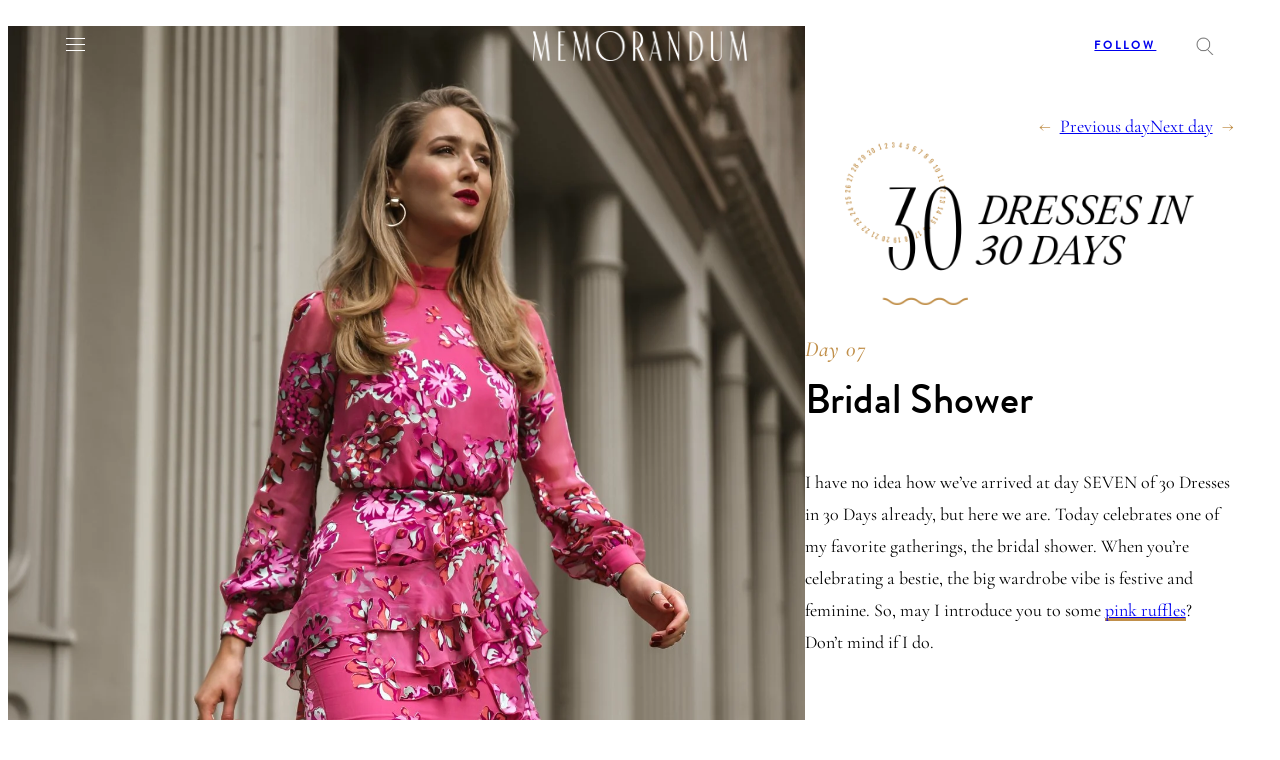

--- FILE ---
content_type: text/html; charset=UTF-8
request_url: https://www.memorandum.com/dress/what-wear-bridal-shower-pink-ruffle-floral-saloni-dress-classic-style/
body_size: 30933
content:
<!DOCTYPE html>
<html lang="en-US">
<head>
	<meta charset="UTF-8" />
	<meta name="viewport" content="width=device-width, initial-scale=1" />
<meta name='robots' content='index, follow, max-image-preview:large, max-snippet:-1, max-video-preview:-1' />

	<!-- This site is optimized with the Yoast SEO plugin v26.6 - https://yoast.com/wordpress/plugins/seo/ -->
	<meta name="description" content="It&#039;s day 7 of our biannual 30 Dresses! See what we&#039;re wearing for the bridal shower and the belt, bag and heels we&#039;re pairing with it." />
	<link rel="canonical" href="https://www.memorandum.com/dress/what-wear-bridal-shower-pink-ruffle-floral-saloni-dress-classic-style/" />
	<meta property="og:locale" content="en_US" />
	<meta property="og:type" content="article" />
	<meta property="og:title" content="30 Dresses Bridal Shower | MEMORANDUM" />
	<meta property="og:description" content="It&#039;s day 7 of our biannual 30 Dresses! See what we&#039;re wearing for the bridal shower and the belt, bag and heels we&#039;re pairing with it." />
	<meta property="og:url" content="https://www.memorandum.com/dress/what-wear-bridal-shower-pink-ruffle-floral-saloni-dress-classic-style/" />
	<meta property="og:site_name" content="MEMORANDUM | NYC Fashion &amp; Lifestyle Blog for the Working Girl" />
	<meta property="article:publisher" content="https://www.facebook.com/MaryOrtonMEMORANDUM" />
	<meta property="article:modified_time" content="2024-05-06T11:23:06+00:00" />
	<meta property="og:image" content="https://www.memorandum.com/wp-content/uploads/2018/11/what-wear-bridal-shower-floral-pink-saloni-midi-dress-classic-style6.jpg" />
	<meta property="og:image:width" content="1360" />
	<meta property="og:image:height" content="1649" />
	<meta property="og:image:type" content="image/jpeg" />
	<meta name="twitter:card" content="summary_large_image" />
	<meta name="twitter:site" content="@maryortonMEMO" />
	<meta name="twitter:label1" content="Est. reading time" />
	<meta name="twitter:data1" content="1 minute" />
	<script type="application/ld+json" class="yoast-schema-graph">{"@context":"https://schema.org","@graph":[{"@type":"WebPage","@id":"https://www.memorandum.com/dress/what-wear-bridal-shower-pink-ruffle-floral-saloni-dress-classic-style/","url":"https://www.memorandum.com/dress/what-wear-bridal-shower-pink-ruffle-floral-saloni-dress-classic-style/","name":"30 Dresses Bridal Shower | MEMORANDUM","isPartOf":{"@id":"https://www.memorandum.com/#website"},"primaryImageOfPage":{"@id":"https://www.memorandum.com/dress/what-wear-bridal-shower-pink-ruffle-floral-saloni-dress-classic-style/#primaryimage"},"image":{"@id":"https://www.memorandum.com/dress/what-wear-bridal-shower-pink-ruffle-floral-saloni-dress-classic-style/#primaryimage"},"thumbnailUrl":"https://www.memorandum.com/wp-content/uploads/2018/11/what-wear-bridal-shower-floral-pink-saloni-midi-dress-classic-style6.jpg","datePublished":"2018-11-07T08:00:22+00:00","dateModified":"2024-05-06T11:23:06+00:00","description":"It's day 7 of our biannual 30 Dresses! See what we're wearing for the bridal shower and the belt, bag and heels we're pairing with it.","breadcrumb":{"@id":"https://www.memorandum.com/dress/what-wear-bridal-shower-pink-ruffle-floral-saloni-dress-classic-style/#breadcrumb"},"inLanguage":"en-US","potentialAction":[{"@type":"ReadAction","target":["https://www.memorandum.com/dress/what-wear-bridal-shower-pink-ruffle-floral-saloni-dress-classic-style/"]}]},{"@type":"ImageObject","inLanguage":"en-US","@id":"https://www.memorandum.com/dress/what-wear-bridal-shower-pink-ruffle-floral-saloni-dress-classic-style/#primaryimage","url":"https://www.memorandum.com/wp-content/uploads/2018/11/what-wear-bridal-shower-floral-pink-saloni-midi-dress-classic-style6.jpg","contentUrl":"https://www.memorandum.com/wp-content/uploads/2018/11/what-wear-bridal-shower-floral-pink-saloni-midi-dress-classic-style6.jpg","width":1360,"height":1649,"caption":"NYC style blogger wearing pink ruffle Saloni dress worn with gold belt and red lips"},{"@type":"BreadcrumbList","@id":"https://www.memorandum.com/dress/what-wear-bridal-shower-pink-ruffle-floral-saloni-dress-classic-style/#breadcrumb","itemListElement":[{"@type":"ListItem","position":1,"name":"Home","item":"https://www.memorandum.com/"},{"@type":"ListItem","position":2,"name":"Bridal Shower"}]},{"@type":"WebSite","@id":"https://www.memorandum.com/#website","url":"https://www.memorandum.com/","name":"MEMORANDUM | NYC Fashion &amp; Lifestyle Blog for the Working Girl","description":"A New York City fashion and lifestyle blog by Mary Orton offering fashion, workwear, beauty, home decor and travel tips","publisher":{"@id":"https://www.memorandum.com/#organization"},"potentialAction":[{"@type":"SearchAction","target":{"@type":"EntryPoint","urlTemplate":"https://www.memorandum.com/?s={search_term_string}"},"query-input":{"@type":"PropertyValueSpecification","valueRequired":true,"valueName":"search_term_string"}}],"inLanguage":"en-US"},{"@type":"Organization","@id":"https://www.memorandum.com/#organization","name":"MEMORANDUM | NYC Fashion &amp; Lifestyle Blog for the Working Girl","url":"https://www.memorandum.com/","logo":{"@type":"ImageObject","inLanguage":"en-US","@id":"https://www.memorandum.com/#/schema/logo/image/","url":"https://www.memorandum.com/wp-content/uploads/2018/08/memorandum-logo.png","contentUrl":"https://www.memorandum.com/wp-content/uploads/2018/08/memorandum-logo.png","width":440,"height":60,"caption":"MEMORANDUM | NYC Fashion &amp; Lifestyle Blog for the Working Girl"},"image":{"@id":"https://www.memorandum.com/#/schema/logo/image/"},"sameAs":["https://www.facebook.com/MaryOrtonMEMORANDUM","https://x.com/maryortonMEMO","http://instagram.com/maryorton","http://pinterest.com/maryorton/"]}]}</script>
	<!-- / Yoast SEO plugin. -->


<title>30 Dresses Bridal Shower | MEMORANDUM</title><link rel="preload" href="https://www.memorandum.com/wp-content/themes/memorandumfse/assets/images/hamburger-icon.png" as="image" fetchpriority="high"><link rel="preload" href="https://www.memorandum.com/wp-content/uploads/2018/08/memorandum-logo.png" as="image" fetchpriority="high"><link rel="preload" href="https://www.memorandum.com/wp-content/themes/memorandumfse/assets/fonts/cormorant-garamond_normal_400.ttf" as="font" type="font/ttf" crossorigin><link rel="preload" href="https://www.memorandum.com/wp-content/themes/memorandumfse/assets/fonts/brandon-grotesque_normal_500.woff2" as="font" type="font/woff2" crossorigin><link rel="preload" href="https://www.memorandum.com/wp-content/themes/memorandumfse/assets/fonts/cormorant-garamond_italic_400.ttf" as="font" type="font/ttf" crossorigin><link rel="preload" href="https://www.memorandum.com/wp-content/themes/memorandumfse/assets/fonts/cormorant-garamond_italic_500.ttf" as="font" type="font/ttf" crossorigin><link rel="preload" href="https://www.memorandum.com/wp-content/themes/memorandumfse/assets/fonts/cormorant-garamond_normal_500.ttf" as="font" type="font/ttf" crossorigin><link rel="preload" href="https://www.memorandum.com/wp-content/cache/perfmatters/www.memorandum.com/css/dress.used.css?ver=1718811261" as="style" /><link rel="stylesheet" id="perfmatters-used-css" href="https://www.memorandum.com/wp-content/cache/perfmatters/www.memorandum.com/css/dress.used.css?ver=1718811261" media="all" />
<link href='//hb.wpmucdn.com' rel='preconnect' />
<link rel="alternate" type="application/rss+xml" title="MEMORANDUM | NYC Fashion &amp; Lifestyle Blog for the Working Girl &raquo; Feed" href="https://www.memorandum.com/feed/" />
<link rel="alternate" type="application/rss+xml" title="MEMORANDUM | NYC Fashion &amp; Lifestyle Blog for the Working Girl &raquo; Comments Feed" href="https://www.memorandum.com/comments/feed/" />
<link rel="alternate" type="application/rss+xml" title="MEMORANDUM | NYC Fashion &amp; Lifestyle Blog for the Working Girl &raquo; Bridal Shower Comments Feed" href="https://www.memorandum.com/dress/what-wear-bridal-shower-pink-ruffle-floral-saloni-dress-classic-style/feed/" />
		<!-- This site uses the Google Analytics by ExactMetrics plugin v8.11.1 - Using Analytics tracking - https://www.exactmetrics.com/ -->
							<script src="//www.googletagmanager.com/gtag/js?id=G-QCH3TM72VC" data-cfasync="false" data-wpfc-render="false" async type="pmdelayedscript" data-no-optimize="1" data-no-defer="1" data-no-minify="1"></script>
			<script data-cfasync="false" data-wpfc-render="false" type="pmdelayedscript" data-no-optimize="1" data-no-defer="1" data-no-minify="1">
				var em_version = '8.11.1';
				var em_track_user = true;
				var em_no_track_reason = '';
								var ExactMetricsDefaultLocations = {"page_location":"https:\/\/www.memorandum.com\/dress\/what-wear-bridal-shower-pink-ruffle-floral-saloni-dress-classic-style\/"};
								if ( typeof ExactMetricsPrivacyGuardFilter === 'function' ) {
					var ExactMetricsLocations = (typeof ExactMetricsExcludeQuery === 'object') ? ExactMetricsPrivacyGuardFilter( ExactMetricsExcludeQuery ) : ExactMetricsPrivacyGuardFilter( ExactMetricsDefaultLocations );
				} else {
					var ExactMetricsLocations = (typeof ExactMetricsExcludeQuery === 'object') ? ExactMetricsExcludeQuery : ExactMetricsDefaultLocations;
				}

								var disableStrs = [
										'ga-disable-G-QCH3TM72VC',
									];

				/* Function to detect opted out users */
				function __gtagTrackerIsOptedOut() {
					for (var index = 0; index < disableStrs.length; index++) {
						if (document.cookie.indexOf(disableStrs[index] + '=true') > -1) {
							return true;
						}
					}

					return false;
				}

				/* Disable tracking if the opt-out cookie exists. */
				if (__gtagTrackerIsOptedOut()) {
					for (var index = 0; index < disableStrs.length; index++) {
						window[disableStrs[index]] = true;
					}
				}

				/* Opt-out function */
				function __gtagTrackerOptout() {
					for (var index = 0; index < disableStrs.length; index++) {
						document.cookie = disableStrs[index] + '=true; expires=Thu, 31 Dec 2099 23:59:59 UTC; path=/';
						window[disableStrs[index]] = true;
					}
				}

				if ('undefined' === typeof gaOptout) {
					function gaOptout() {
						__gtagTrackerOptout();
					}
				}
								window.dataLayer = window.dataLayer || [];

				window.ExactMetricsDualTracker = {
					helpers: {},
					trackers: {},
				};
				if (em_track_user) {
					function __gtagDataLayer() {
						dataLayer.push(arguments);
					}

					function __gtagTracker(type, name, parameters) {
						if (!parameters) {
							parameters = {};
						}

						if (parameters.send_to) {
							__gtagDataLayer.apply(null, arguments);
							return;
						}

						if (type === 'event') {
														parameters.send_to = exactmetrics_frontend.v4_id;
							var hookName = name;
							if (typeof parameters['event_category'] !== 'undefined') {
								hookName = parameters['event_category'] + ':' + name;
							}

							if (typeof ExactMetricsDualTracker.trackers[hookName] !== 'undefined') {
								ExactMetricsDualTracker.trackers[hookName](parameters);
							} else {
								__gtagDataLayer('event', name, parameters);
							}
							
						} else {
							__gtagDataLayer.apply(null, arguments);
						}
					}

					__gtagTracker('js', new Date());
					__gtagTracker('set', {
						'developer_id.dNDMyYj': true,
											});
					if ( ExactMetricsLocations.page_location ) {
						__gtagTracker('set', ExactMetricsLocations);
					}
										__gtagTracker('config', 'G-QCH3TM72VC', {"forceSSL":"true","page_path":location.pathname + location.search + location.hash} );
										window.gtag = __gtagTracker;										(function () {
						/* https://developers.google.com/analytics/devguides/collection/analyticsjs/ */
						/* ga and __gaTracker compatibility shim. */
						var noopfn = function () {
							return null;
						};
						var newtracker = function () {
							return new Tracker();
						};
						var Tracker = function () {
							return null;
						};
						var p = Tracker.prototype;
						p.get = noopfn;
						p.set = noopfn;
						p.send = function () {
							var args = Array.prototype.slice.call(arguments);
							args.unshift('send');
							__gaTracker.apply(null, args);
						};
						var __gaTracker = function () {
							var len = arguments.length;
							if (len === 0) {
								return;
							}
							var f = arguments[len - 1];
							if (typeof f !== 'object' || f === null || typeof f.hitCallback !== 'function') {
								if ('send' === arguments[0]) {
									var hitConverted, hitObject = false, action;
									if ('event' === arguments[1]) {
										if ('undefined' !== typeof arguments[3]) {
											hitObject = {
												'eventAction': arguments[3],
												'eventCategory': arguments[2],
												'eventLabel': arguments[4],
												'value': arguments[5] ? arguments[5] : 1,
											}
										}
									}
									if ('pageview' === arguments[1]) {
										if ('undefined' !== typeof arguments[2]) {
											hitObject = {
												'eventAction': 'page_view',
												'page_path': arguments[2],
											}
										}
									}
									if (typeof arguments[2] === 'object') {
										hitObject = arguments[2];
									}
									if (typeof arguments[5] === 'object') {
										Object.assign(hitObject, arguments[5]);
									}
									if ('undefined' !== typeof arguments[1].hitType) {
										hitObject = arguments[1];
										if ('pageview' === hitObject.hitType) {
											hitObject.eventAction = 'page_view';
										}
									}
									if (hitObject) {
										action = 'timing' === arguments[1].hitType ? 'timing_complete' : hitObject.eventAction;
										hitConverted = mapArgs(hitObject);
										__gtagTracker('event', action, hitConverted);
									}
								}
								return;
							}

							function mapArgs(args) {
								var arg, hit = {};
								var gaMap = {
									'eventCategory': 'event_category',
									'eventAction': 'event_action',
									'eventLabel': 'event_label',
									'eventValue': 'event_value',
									'nonInteraction': 'non_interaction',
									'timingCategory': 'event_category',
									'timingVar': 'name',
									'timingValue': 'value',
									'timingLabel': 'event_label',
									'page': 'page_path',
									'location': 'page_location',
									'title': 'page_title',
									'referrer' : 'page_referrer',
								};
								for (arg in args) {
																		if (!(!args.hasOwnProperty(arg) || !gaMap.hasOwnProperty(arg))) {
										hit[gaMap[arg]] = args[arg];
									} else {
										hit[arg] = args[arg];
									}
								}
								return hit;
							}

							try {
								f.hitCallback();
							} catch (ex) {
							}
						};
						__gaTracker.create = newtracker;
						__gaTracker.getByName = newtracker;
						__gaTracker.getAll = function () {
							return [];
						};
						__gaTracker.remove = noopfn;
						__gaTracker.loaded = true;
						window['__gaTracker'] = __gaTracker;
					})();
									} else {
										console.log("");
					(function () {
						function __gtagTracker() {
							return null;
						}

						window['__gtagTracker'] = __gtagTracker;
						window['gtag'] = __gtagTracker;
					})();
									}
			</script>
							<!-- / Google Analytics by ExactMetrics -->
		<style id='wp-img-auto-sizes-contain-inline-css'>
img:is([sizes=auto i],[sizes^="auto," i]){contain-intrinsic-size:3000px 1500px}
/*# sourceURL=wp-img-auto-sizes-contain-inline-css */
</style>
<style id='wp-block-image-inline-css'>
.wp-block-image>a,.wp-block-image>figure>a{display:inline-block}.wp-block-image img{box-sizing:border-box;height:auto;max-width:100%;vertical-align:bottom}@media not (prefers-reduced-motion){.wp-block-image img.hide{visibility:hidden}.wp-block-image img.show{animation:show-content-image .4s}}.wp-block-image[style*=border-radius] img,.wp-block-image[style*=border-radius]>a{border-radius:inherit}.wp-block-image.has-custom-border img{box-sizing:border-box}.wp-block-image.aligncenter{text-align:center}.wp-block-image.alignfull>a,.wp-block-image.alignwide>a{width:100%}.wp-block-image.alignfull img,.wp-block-image.alignwide img{height:auto;width:100%}.wp-block-image .aligncenter,.wp-block-image .alignleft,.wp-block-image .alignright,.wp-block-image.aligncenter,.wp-block-image.alignleft,.wp-block-image.alignright{display:table}.wp-block-image .aligncenter>figcaption,.wp-block-image .alignleft>figcaption,.wp-block-image .alignright>figcaption,.wp-block-image.aligncenter>figcaption,.wp-block-image.alignleft>figcaption,.wp-block-image.alignright>figcaption{caption-side:bottom;display:table-caption}.wp-block-image .alignleft{float:left;margin:.5em 1em .5em 0}.wp-block-image .alignright{float:right;margin:.5em 0 .5em 1em}.wp-block-image .aligncenter{margin-left:auto;margin-right:auto}.wp-block-image :where(figcaption){margin-bottom:1em;margin-top:.5em}.wp-block-image.is-style-circle-mask img{border-radius:9999px}@supports ((-webkit-mask-image:none) or (mask-image:none)) or (-webkit-mask-image:none){.wp-block-image.is-style-circle-mask img{border-radius:0;-webkit-mask-image:url('data:image/svg+xml;utf8,<svg viewBox="0 0 100 100" xmlns="http://www.w3.org/2000/svg"><circle cx="50" cy="50" r="50"/></svg>');mask-image:url('data:image/svg+xml;utf8,<svg viewBox="0 0 100 100" xmlns="http://www.w3.org/2000/svg"><circle cx="50" cy="50" r="50"/></svg>');mask-mode:alpha;-webkit-mask-position:center;mask-position:center;-webkit-mask-repeat:no-repeat;mask-repeat:no-repeat;-webkit-mask-size:contain;mask-size:contain}}:root :where(.wp-block-image.is-style-rounded img,.wp-block-image .is-style-rounded img){border-radius:9999px}.wp-block-image figure{margin:0}.wp-lightbox-container{display:flex;flex-direction:column;position:relative}.wp-lightbox-container img{cursor:zoom-in}.wp-lightbox-container img:hover+button{opacity:1}.wp-lightbox-container button{align-items:center;backdrop-filter:blur(16px) saturate(180%);background-color:#5a5a5a40;border:none;border-radius:4px;cursor:zoom-in;display:flex;height:20px;justify-content:center;opacity:0;padding:0;position:absolute;right:16px;text-align:center;top:16px;width:20px;z-index:100}@media not (prefers-reduced-motion){.wp-lightbox-container button{transition:opacity .2s ease}}.wp-lightbox-container button:focus-visible{outline:3px auto #5a5a5a40;outline:3px auto -webkit-focus-ring-color;outline-offset:3px}.wp-lightbox-container button:hover{cursor:pointer;opacity:1}.wp-lightbox-container button:focus{opacity:1}.wp-lightbox-container button:focus,.wp-lightbox-container button:hover,.wp-lightbox-container button:not(:hover):not(:active):not(.has-background){background-color:#5a5a5a40;border:none}.wp-lightbox-overlay{box-sizing:border-box;cursor:zoom-out;height:100vh;left:0;overflow:hidden;position:fixed;top:0;visibility:hidden;width:100%;z-index:100000}.wp-lightbox-overlay .close-button{align-items:center;cursor:pointer;display:flex;justify-content:center;min-height:40px;min-width:40px;padding:0;position:absolute;right:calc(env(safe-area-inset-right) + 16px);top:calc(env(safe-area-inset-top) + 16px);z-index:5000000}.wp-lightbox-overlay .close-button:focus,.wp-lightbox-overlay .close-button:hover,.wp-lightbox-overlay .close-button:not(:hover):not(:active):not(.has-background){background:none;border:none}.wp-lightbox-overlay .lightbox-image-container{height:var(--wp--lightbox-container-height);left:50%;overflow:hidden;position:absolute;top:50%;transform:translate(-50%,-50%);transform-origin:top left;width:var(--wp--lightbox-container-width);z-index:9999999999}.wp-lightbox-overlay .wp-block-image{align-items:center;box-sizing:border-box;display:flex;height:100%;justify-content:center;margin:0;position:relative;transform-origin:0 0;width:100%;z-index:3000000}.wp-lightbox-overlay .wp-block-image img{height:var(--wp--lightbox-image-height);min-height:var(--wp--lightbox-image-height);min-width:var(--wp--lightbox-image-width);width:var(--wp--lightbox-image-width)}.wp-lightbox-overlay .wp-block-image figcaption{display:none}.wp-lightbox-overlay button{background:none;border:none}.wp-lightbox-overlay .scrim{background-color:#fff;height:100%;opacity:.9;position:absolute;width:100%;z-index:2000000}.wp-lightbox-overlay.active{visibility:visible}@media not (prefers-reduced-motion){.wp-lightbox-overlay.active{animation:turn-on-visibility .25s both}.wp-lightbox-overlay.active img{animation:turn-on-visibility .35s both}.wp-lightbox-overlay.show-closing-animation:not(.active){animation:turn-off-visibility .35s both}.wp-lightbox-overlay.show-closing-animation:not(.active) img{animation:turn-off-visibility .25s both}.wp-lightbox-overlay.zoom.active{animation:none;opacity:1;visibility:visible}.wp-lightbox-overlay.zoom.active .lightbox-image-container{animation:lightbox-zoom-in .4s}.wp-lightbox-overlay.zoom.active .lightbox-image-container img{animation:none}.wp-lightbox-overlay.zoom.active .scrim{animation:turn-on-visibility .4s forwards}.wp-lightbox-overlay.zoom.show-closing-animation:not(.active){animation:none}.wp-lightbox-overlay.zoom.show-closing-animation:not(.active) .lightbox-image-container{animation:lightbox-zoom-out .4s}.wp-lightbox-overlay.zoom.show-closing-animation:not(.active) .lightbox-image-container img{animation:none}.wp-lightbox-overlay.zoom.show-closing-animation:not(.active) .scrim{animation:turn-off-visibility .4s forwards}}@keyframes show-content-image{0%{visibility:hidden}99%{visibility:hidden}to{visibility:visible}}@keyframes turn-on-visibility{0%{opacity:0}to{opacity:1}}@keyframes turn-off-visibility{0%{opacity:1;visibility:visible}99%{opacity:0;visibility:visible}to{opacity:0;visibility:hidden}}@keyframes lightbox-zoom-in{0%{transform:translate(calc((-100vw + var(--wp--lightbox-scrollbar-width))/2 + var(--wp--lightbox-initial-left-position)),calc(-50vh + var(--wp--lightbox-initial-top-position))) scale(var(--wp--lightbox-scale))}to{transform:translate(-50%,-50%) scale(1)}}@keyframes lightbox-zoom-out{0%{transform:translate(-50%,-50%) scale(1);visibility:visible}99%{visibility:visible}to{transform:translate(calc((-100vw + var(--wp--lightbox-scrollbar-width))/2 + var(--wp--lightbox-initial-left-position)),calc(-50vh + var(--wp--lightbox-initial-top-position))) scale(var(--wp--lightbox-scale));visibility:hidden}}
/*# sourceURL=https://www.memorandum.com/wp-includes/blocks/image/style.min.css */
</style>
<style id='wp-block-navigation-link-inline-css'>
.wp-block-navigation .wp-block-navigation-item__label{overflow-wrap:break-word}.wp-block-navigation .wp-block-navigation-item__description{display:none}.link-ui-tools{outline:1px solid #f0f0f0;padding:8px}.link-ui-block-inserter{padding-top:8px}.link-ui-block-inserter__back{margin-left:8px;text-transform:uppercase}
/*# sourceURL=https://www.memorandum.com/wp-includes/blocks/navigation-link/style.min.css */
</style>
<link rel="stylesheet" id="wp-block-navigation-css" href="https://www.memorandum.com/wp-includes/blocks/navigation/style.min.css?ver=6.9" media="print" onload="this.media=&#039;all&#039;;this.onload=null;">
<style id='wp-block-group-inline-css'>
.wp-block-group{box-sizing:border-box}:where(.wp-block-group.wp-block-group-is-layout-constrained){position:relative}
/*# sourceURL=https://www.memorandum.com/wp-includes/blocks/group/style.min.css */
</style>
<style id='wp-block-site-logo-inline-css'>
.wp-block-site-logo{box-sizing:border-box;line-height:0}.wp-block-site-logo a{display:inline-block;line-height:0}.wp-block-site-logo.is-default-size img{height:auto;width:120px}.wp-block-site-logo img{height:auto;max-width:100%}.wp-block-site-logo a,.wp-block-site-logo img{border-radius:inherit}.wp-block-site-logo.aligncenter{margin-left:auto;margin-right:auto;text-align:center}:root :where(.wp-block-site-logo.is-style-rounded){border-radius:9999px}
/*# sourceURL=https://www.memorandum.com/wp-includes/blocks/site-logo/style.min.css */
</style>
<style id='wp-block-heading-inline-css'>
h1:where(.wp-block-heading).has-background,h2:where(.wp-block-heading).has-background,h3:where(.wp-block-heading).has-background,h4:where(.wp-block-heading).has-background,h5:where(.wp-block-heading).has-background,h6:where(.wp-block-heading).has-background{padding:1.25em 2.375em}h1.has-text-align-left[style*=writing-mode]:where([style*=vertical-lr]),h1.has-text-align-right[style*=writing-mode]:where([style*=vertical-rl]),h2.has-text-align-left[style*=writing-mode]:where([style*=vertical-lr]),h2.has-text-align-right[style*=writing-mode]:where([style*=vertical-rl]),h3.has-text-align-left[style*=writing-mode]:where([style*=vertical-lr]),h3.has-text-align-right[style*=writing-mode]:where([style*=vertical-rl]),h4.has-text-align-left[style*=writing-mode]:where([style*=vertical-lr]),h4.has-text-align-right[style*=writing-mode]:where([style*=vertical-rl]),h5.has-text-align-left[style*=writing-mode]:where([style*=vertical-lr]),h5.has-text-align-right[style*=writing-mode]:where([style*=vertical-rl]),h6.has-text-align-left[style*=writing-mode]:where([style*=vertical-lr]),h6.has-text-align-right[style*=writing-mode]:where([style*=vertical-rl]){rotate:180deg}
/*# sourceURL=https://www.memorandum.com/wp-includes/blocks/heading/style.min.css */
</style>
<style id='wp-block-columns-inline-css'>
.wp-block-columns{box-sizing:border-box;display:flex;flex-wrap:wrap!important}@media (min-width:782px){.wp-block-columns{flex-wrap:nowrap!important}}.wp-block-columns{align-items:normal!important}.wp-block-columns.are-vertically-aligned-top{align-items:flex-start}.wp-block-columns.are-vertically-aligned-center{align-items:center}.wp-block-columns.are-vertically-aligned-bottom{align-items:flex-end}@media (max-width:781px){.wp-block-columns:not(.is-not-stacked-on-mobile)>.wp-block-column{flex-basis:100%!important}}@media (min-width:782px){.wp-block-columns:not(.is-not-stacked-on-mobile)>.wp-block-column{flex-basis:0;flex-grow:1}.wp-block-columns:not(.is-not-stacked-on-mobile)>.wp-block-column[style*=flex-basis]{flex-grow:0}}.wp-block-columns.is-not-stacked-on-mobile{flex-wrap:nowrap!important}.wp-block-columns.is-not-stacked-on-mobile>.wp-block-column{flex-basis:0;flex-grow:1}.wp-block-columns.is-not-stacked-on-mobile>.wp-block-column[style*=flex-basis]{flex-grow:0}:where(.wp-block-columns){margin-bottom:1.75em}:where(.wp-block-columns.has-background){padding:1.25em 2.375em}.wp-block-column{flex-grow:1;min-width:0;overflow-wrap:break-word;word-break:break-word}.wp-block-column.is-vertically-aligned-top{align-self:flex-start}.wp-block-column.is-vertically-aligned-center{align-self:center}.wp-block-column.is-vertically-aligned-bottom{align-self:flex-end}.wp-block-column.is-vertically-aligned-stretch{align-self:stretch}.wp-block-column.is-vertically-aligned-bottom,.wp-block-column.is-vertically-aligned-center,.wp-block-column.is-vertically-aligned-top{width:100%}
/*# sourceURL=https://www.memorandum.com/wp-includes/blocks/columns/style.min.css */
</style>
<style id='wp-block-social-links-inline-css'>
.wp-block-social-links{background:none;box-sizing:border-box;margin-left:0;padding-left:0;padding-right:0;text-indent:0}.wp-block-social-links .wp-social-link a,.wp-block-social-links .wp-social-link a:hover{border-bottom:0;box-shadow:none;text-decoration:none}.wp-block-social-links .wp-social-link svg{height:1em;width:1em}.wp-block-social-links .wp-social-link span:not(.screen-reader-text){font-size:.65em;margin-left:.5em;margin-right:.5em}.wp-block-social-links.has-small-icon-size{font-size:16px}.wp-block-social-links,.wp-block-social-links.has-normal-icon-size{font-size:24px}.wp-block-social-links.has-large-icon-size{font-size:36px}.wp-block-social-links.has-huge-icon-size{font-size:48px}.wp-block-social-links.aligncenter{display:flex;justify-content:center}.wp-block-social-links.alignright{justify-content:flex-end}.wp-block-social-link{border-radius:9999px;display:block}@media not (prefers-reduced-motion){.wp-block-social-link{transition:transform .1s ease}}.wp-block-social-link{height:auto}.wp-block-social-link a{align-items:center;display:flex;line-height:0}.wp-block-social-link:hover{transform:scale(1.1)}.wp-block-social-links .wp-block-social-link.wp-social-link{display:inline-block;margin:0;padding:0}.wp-block-social-links .wp-block-social-link.wp-social-link .wp-block-social-link-anchor,.wp-block-social-links .wp-block-social-link.wp-social-link .wp-block-social-link-anchor svg,.wp-block-social-links .wp-block-social-link.wp-social-link .wp-block-social-link-anchor:active,.wp-block-social-links .wp-block-social-link.wp-social-link .wp-block-social-link-anchor:hover,.wp-block-social-links .wp-block-social-link.wp-social-link .wp-block-social-link-anchor:visited{color:currentColor;fill:currentColor}:where(.wp-block-social-links:not(.is-style-logos-only)) .wp-social-link{background-color:#f0f0f0;color:#444}:where(.wp-block-social-links:not(.is-style-logos-only)) .wp-social-link-amazon{background-color:#f90;color:#fff}:where(.wp-block-social-links:not(.is-style-logos-only)) .wp-social-link-bandcamp{background-color:#1ea0c3;color:#fff}:where(.wp-block-social-links:not(.is-style-logos-only)) .wp-social-link-behance{background-color:#0757fe;color:#fff}:where(.wp-block-social-links:not(.is-style-logos-only)) .wp-social-link-bluesky{background-color:#0a7aff;color:#fff}:where(.wp-block-social-links:not(.is-style-logos-only)) .wp-social-link-codepen{background-color:#1e1f26;color:#fff}:where(.wp-block-social-links:not(.is-style-logos-only)) .wp-social-link-deviantart{background-color:#02e49b;color:#fff}:where(.wp-block-social-links:not(.is-style-logos-only)) .wp-social-link-discord{background-color:#5865f2;color:#fff}:where(.wp-block-social-links:not(.is-style-logos-only)) .wp-social-link-dribbble{background-color:#e94c89;color:#fff}:where(.wp-block-social-links:not(.is-style-logos-only)) .wp-social-link-dropbox{background-color:#4280ff;color:#fff}:where(.wp-block-social-links:not(.is-style-logos-only)) .wp-social-link-etsy{background-color:#f45800;color:#fff}:where(.wp-block-social-links:not(.is-style-logos-only)) .wp-social-link-facebook{background-color:#0866ff;color:#fff}:where(.wp-block-social-links:not(.is-style-logos-only)) .wp-social-link-fivehundredpx{background-color:#000;color:#fff}:where(.wp-block-social-links:not(.is-style-logos-only)) .wp-social-link-flickr{background-color:#0461dd;color:#fff}:where(.wp-block-social-links:not(.is-style-logos-only)) .wp-social-link-foursquare{background-color:#e65678;color:#fff}:where(.wp-block-social-links:not(.is-style-logos-only)) .wp-social-link-github{background-color:#24292d;color:#fff}:where(.wp-block-social-links:not(.is-style-logos-only)) .wp-social-link-goodreads{background-color:#eceadd;color:#382110}:where(.wp-block-social-links:not(.is-style-logos-only)) .wp-social-link-google{background-color:#ea4434;color:#fff}:where(.wp-block-social-links:not(.is-style-logos-only)) .wp-social-link-gravatar{background-color:#1d4fc4;color:#fff}:where(.wp-block-social-links:not(.is-style-logos-only)) .wp-social-link-instagram{background-color:#f00075;color:#fff}:where(.wp-block-social-links:not(.is-style-logos-only)) .wp-social-link-lastfm{background-color:#e21b24;color:#fff}:where(.wp-block-social-links:not(.is-style-logos-only)) .wp-social-link-linkedin{background-color:#0d66c2;color:#fff}:where(.wp-block-social-links:not(.is-style-logos-only)) .wp-social-link-mastodon{background-color:#3288d4;color:#fff}:where(.wp-block-social-links:not(.is-style-logos-only)) .wp-social-link-medium{background-color:#000;color:#fff}:where(.wp-block-social-links:not(.is-style-logos-only)) .wp-social-link-meetup{background-color:#f6405f;color:#fff}:where(.wp-block-social-links:not(.is-style-logos-only)) .wp-social-link-patreon{background-color:#000;color:#fff}:where(.wp-block-social-links:not(.is-style-logos-only)) .wp-social-link-pinterest{background-color:#e60122;color:#fff}:where(.wp-block-social-links:not(.is-style-logos-only)) .wp-social-link-pocket{background-color:#ef4155;color:#fff}:where(.wp-block-social-links:not(.is-style-logos-only)) .wp-social-link-reddit{background-color:#ff4500;color:#fff}:where(.wp-block-social-links:not(.is-style-logos-only)) .wp-social-link-skype{background-color:#0478d7;color:#fff}:where(.wp-block-social-links:not(.is-style-logos-only)) .wp-social-link-snapchat{background-color:#fefc00;color:#fff;stroke:#000}:where(.wp-block-social-links:not(.is-style-logos-only)) .wp-social-link-soundcloud{background-color:#ff5600;color:#fff}:where(.wp-block-social-links:not(.is-style-logos-only)) .wp-social-link-spotify{background-color:#1bd760;color:#fff}:where(.wp-block-social-links:not(.is-style-logos-only)) .wp-social-link-telegram{background-color:#2aabee;color:#fff}:where(.wp-block-social-links:not(.is-style-logos-only)) .wp-social-link-threads{background-color:#000;color:#fff}:where(.wp-block-social-links:not(.is-style-logos-only)) .wp-social-link-tiktok{background-color:#000;color:#fff}:where(.wp-block-social-links:not(.is-style-logos-only)) .wp-social-link-tumblr{background-color:#011835;color:#fff}:where(.wp-block-social-links:not(.is-style-logos-only)) .wp-social-link-twitch{background-color:#6440a4;color:#fff}:where(.wp-block-social-links:not(.is-style-logos-only)) .wp-social-link-twitter{background-color:#1da1f2;color:#fff}:where(.wp-block-social-links:not(.is-style-logos-only)) .wp-social-link-vimeo{background-color:#1eb7ea;color:#fff}:where(.wp-block-social-links:not(.is-style-logos-only)) .wp-social-link-vk{background-color:#4680c2;color:#fff}:where(.wp-block-social-links:not(.is-style-logos-only)) .wp-social-link-wordpress{background-color:#3499cd;color:#fff}:where(.wp-block-social-links:not(.is-style-logos-only)) .wp-social-link-whatsapp{background-color:#25d366;color:#fff}:where(.wp-block-social-links:not(.is-style-logos-only)) .wp-social-link-x{background-color:#000;color:#fff}:where(.wp-block-social-links:not(.is-style-logos-only)) .wp-social-link-yelp{background-color:#d32422;color:#fff}:where(.wp-block-social-links:not(.is-style-logos-only)) .wp-social-link-youtube{background-color:red;color:#fff}:where(.wp-block-social-links.is-style-logos-only) .wp-social-link{background:none}:where(.wp-block-social-links.is-style-logos-only) .wp-social-link svg{height:1.25em;width:1.25em}:where(.wp-block-social-links.is-style-logos-only) .wp-social-link-amazon{color:#f90}:where(.wp-block-social-links.is-style-logos-only) .wp-social-link-bandcamp{color:#1ea0c3}:where(.wp-block-social-links.is-style-logos-only) .wp-social-link-behance{color:#0757fe}:where(.wp-block-social-links.is-style-logos-only) .wp-social-link-bluesky{color:#0a7aff}:where(.wp-block-social-links.is-style-logos-only) .wp-social-link-codepen{color:#1e1f26}:where(.wp-block-social-links.is-style-logos-only) .wp-social-link-deviantart{color:#02e49b}:where(.wp-block-social-links.is-style-logos-only) .wp-social-link-discord{color:#5865f2}:where(.wp-block-social-links.is-style-logos-only) .wp-social-link-dribbble{color:#e94c89}:where(.wp-block-social-links.is-style-logos-only) .wp-social-link-dropbox{color:#4280ff}:where(.wp-block-social-links.is-style-logos-only) .wp-social-link-etsy{color:#f45800}:where(.wp-block-social-links.is-style-logos-only) .wp-social-link-facebook{color:#0866ff}:where(.wp-block-social-links.is-style-logos-only) .wp-social-link-fivehundredpx{color:#000}:where(.wp-block-social-links.is-style-logos-only) .wp-social-link-flickr{color:#0461dd}:where(.wp-block-social-links.is-style-logos-only) .wp-social-link-foursquare{color:#e65678}:where(.wp-block-social-links.is-style-logos-only) .wp-social-link-github{color:#24292d}:where(.wp-block-social-links.is-style-logos-only) .wp-social-link-goodreads{color:#382110}:where(.wp-block-social-links.is-style-logos-only) .wp-social-link-google{color:#ea4434}:where(.wp-block-social-links.is-style-logos-only) .wp-social-link-gravatar{color:#1d4fc4}:where(.wp-block-social-links.is-style-logos-only) .wp-social-link-instagram{color:#f00075}:where(.wp-block-social-links.is-style-logos-only) .wp-social-link-lastfm{color:#e21b24}:where(.wp-block-social-links.is-style-logos-only) .wp-social-link-linkedin{color:#0d66c2}:where(.wp-block-social-links.is-style-logos-only) .wp-social-link-mastodon{color:#3288d4}:where(.wp-block-social-links.is-style-logos-only) .wp-social-link-medium{color:#000}:where(.wp-block-social-links.is-style-logos-only) .wp-social-link-meetup{color:#f6405f}:where(.wp-block-social-links.is-style-logos-only) .wp-social-link-patreon{color:#000}:where(.wp-block-social-links.is-style-logos-only) .wp-social-link-pinterest{color:#e60122}:where(.wp-block-social-links.is-style-logos-only) .wp-social-link-pocket{color:#ef4155}:where(.wp-block-social-links.is-style-logos-only) .wp-social-link-reddit{color:#ff4500}:where(.wp-block-social-links.is-style-logos-only) .wp-social-link-skype{color:#0478d7}:where(.wp-block-social-links.is-style-logos-only) .wp-social-link-snapchat{color:#fff;stroke:#000}:where(.wp-block-social-links.is-style-logos-only) .wp-social-link-soundcloud{color:#ff5600}:where(.wp-block-social-links.is-style-logos-only) .wp-social-link-spotify{color:#1bd760}:where(.wp-block-social-links.is-style-logos-only) .wp-social-link-telegram{color:#2aabee}:where(.wp-block-social-links.is-style-logos-only) .wp-social-link-threads{color:#000}:where(.wp-block-social-links.is-style-logos-only) .wp-social-link-tiktok{color:#000}:where(.wp-block-social-links.is-style-logos-only) .wp-social-link-tumblr{color:#011835}:where(.wp-block-social-links.is-style-logos-only) .wp-social-link-twitch{color:#6440a4}:where(.wp-block-social-links.is-style-logos-only) .wp-social-link-twitter{color:#1da1f2}:where(.wp-block-social-links.is-style-logos-only) .wp-social-link-vimeo{color:#1eb7ea}:where(.wp-block-social-links.is-style-logos-only) .wp-social-link-vk{color:#4680c2}:where(.wp-block-social-links.is-style-logos-only) .wp-social-link-whatsapp{color:#25d366}:where(.wp-block-social-links.is-style-logos-only) .wp-social-link-wordpress{color:#3499cd}:where(.wp-block-social-links.is-style-logos-only) .wp-social-link-x{color:#000}:where(.wp-block-social-links.is-style-logos-only) .wp-social-link-yelp{color:#d32422}:where(.wp-block-social-links.is-style-logos-only) .wp-social-link-youtube{color:red}.wp-block-social-links.is-style-pill-shape .wp-social-link{width:auto}:root :where(.wp-block-social-links .wp-social-link a){padding:.25em}:root :where(.wp-block-social-links.is-style-logos-only .wp-social-link a){padding:0}:root :where(.wp-block-social-links.is-style-pill-shape .wp-social-link a){padding-left:.6666666667em;padding-right:.6666666667em}.wp-block-social-links:not(.has-icon-color):not(.has-icon-background-color) .wp-social-link-snapchat .wp-block-social-link-label{color:#000}
/*# sourceURL=https://www.memorandum.com/wp-includes/blocks/social-links/style.min.css */
</style>
<style id='wp-block-list-inline-css'>
ol,ul{box-sizing:border-box}:root :where(.wp-block-list.has-background){padding:1.25em 2.375em}
/*# sourceURL=https://www.memorandum.com/wp-includes/blocks/list/style.min.css */
</style>
<style id='wp-block-post-featured-image-inline-css'>
.wp-block-post-featured-image{margin-left:0;margin-right:0}.wp-block-post-featured-image a{display:block;height:100%}.wp-block-post-featured-image :where(img){box-sizing:border-box;height:auto;max-width:100%;vertical-align:bottom;width:100%}.wp-block-post-featured-image.alignfull img,.wp-block-post-featured-image.alignwide img{width:100%}.wp-block-post-featured-image .wp-block-post-featured-image__overlay.has-background-dim{background-color:#000;inset:0;position:absolute}.wp-block-post-featured-image{position:relative}.wp-block-post-featured-image .wp-block-post-featured-image__overlay.has-background-gradient{background-color:initial}.wp-block-post-featured-image .wp-block-post-featured-image__overlay.has-background-dim-0{opacity:0}.wp-block-post-featured-image .wp-block-post-featured-image__overlay.has-background-dim-10{opacity:.1}.wp-block-post-featured-image .wp-block-post-featured-image__overlay.has-background-dim-20{opacity:.2}.wp-block-post-featured-image .wp-block-post-featured-image__overlay.has-background-dim-30{opacity:.3}.wp-block-post-featured-image .wp-block-post-featured-image__overlay.has-background-dim-40{opacity:.4}.wp-block-post-featured-image .wp-block-post-featured-image__overlay.has-background-dim-50{opacity:.5}.wp-block-post-featured-image .wp-block-post-featured-image__overlay.has-background-dim-60{opacity:.6}.wp-block-post-featured-image .wp-block-post-featured-image__overlay.has-background-dim-70{opacity:.7}.wp-block-post-featured-image .wp-block-post-featured-image__overlay.has-background-dim-80{opacity:.8}.wp-block-post-featured-image .wp-block-post-featured-image__overlay.has-background-dim-90{opacity:.9}.wp-block-post-featured-image .wp-block-post-featured-image__overlay.has-background-dim-100{opacity:1}.wp-block-post-featured-image:where(.alignleft,.alignright){width:100%}
/*# sourceURL=https://www.memorandum.com/wp-includes/blocks/post-featured-image/style.min.css */
</style>
<style id='wp-block-post-navigation-link-inline-css'>
.wp-block-post-navigation-link .wp-block-post-navigation-link__arrow-previous{display:inline-block;margin-right:1ch}.wp-block-post-navigation-link .wp-block-post-navigation-link__arrow-previous:not(.is-arrow-chevron){transform:scaleX(1)}.wp-block-post-navigation-link .wp-block-post-navigation-link__arrow-next{display:inline-block;margin-left:1ch}.wp-block-post-navigation-link .wp-block-post-navigation-link__arrow-next:not(.is-arrow-chevron){transform:scaleX(1)}.wp-block-post-navigation-link.has-text-align-left[style*="writing-mode: vertical-lr"],.wp-block-post-navigation-link.has-text-align-right[style*="writing-mode: vertical-rl"]{rotate:180deg}
/*# sourceURL=https://www.memorandum.com/wp-includes/blocks/post-navigation-link/style.min.css */
</style>
<style id='wp-block-post-title-inline-css'>
.wp-block-post-title{box-sizing:border-box;word-break:break-word}.wp-block-post-title :where(a){display:inline-block;font-family:inherit;font-size:inherit;font-style:inherit;font-weight:inherit;letter-spacing:inherit;line-height:inherit;text-decoration:inherit}
/*# sourceURL=https://www.memorandum.com/wp-includes/blocks/post-title/style.min.css */
</style>
<style id='wp-block-paragraph-inline-css'>
.is-small-text{font-size:.875em}.is-regular-text{font-size:1em}.is-large-text{font-size:2.25em}.is-larger-text{font-size:3em}.has-drop-cap:not(:focus):first-letter{float:left;font-size:8.4em;font-style:normal;font-weight:100;line-height:.68;margin:.05em .1em 0 0;text-transform:uppercase}body.rtl .has-drop-cap:not(:focus):first-letter{float:none;margin-left:.1em}p.has-drop-cap.has-background{overflow:hidden}:root :where(p.has-background){padding:1.25em 2.375em}:where(p.has-text-color:not(.has-link-color)) a{color:inherit}p.has-text-align-left[style*="writing-mode:vertical-lr"],p.has-text-align-right[style*="writing-mode:vertical-rl"]{rotate:180deg}
/*# sourceURL=https://www.memorandum.com/wp-includes/blocks/paragraph/style.min.css */
</style>
<style id='acf-recommended-products-style-inline-css'>
.recommended-products h2 {
    border-bottom: #000 1px solid;
    padding-bottom: 15px;
    text-align: center;
    margin-bottom: 50px;
}
.recommended-products div {
    display: grid;
    grid-template-columns: repeat(5, 1fr);
    column-gap: 30px;
    grid-gap: 30px;
    align-items: center;
    justify-items: center;
}
.recommended-products div a {
    background-image: none;
    display: block;
}
/*# sourceURL=https://www.memorandum.com/wp-content/themes/memorandumfse/blocks/recommended-products/block.css */
</style>
<style id='wp-block-post-content-inline-css'>
.wp-block-post-content{display:flow-root}
/*# sourceURL=https://www.memorandum.com/wp-includes/blocks/post-content/style.min.css */
</style>
<style id='wp-block-avatar-inline-css'>
.wp-block-avatar{line-height:0}.wp-block-avatar,.wp-block-avatar img{box-sizing:border-box}.wp-block-avatar.aligncenter{text-align:center}
/*# sourceURL=https://www.memorandum.com/wp-includes/blocks/avatar/style.min.css */
</style>
<style id='wp-block-comment-author-name-inline-css'>
.wp-block-comment-author-name{box-sizing:border-box}
/*# sourceURL=https://www.memorandum.com/wp-includes/blocks/comment-author-name/style.min.css */
</style>
<style id='wp-block-comment-date-inline-css'>
.wp-block-comment-date{box-sizing:border-box}
/*# sourceURL=https://www.memorandum.com/wp-includes/blocks/comment-date/style.min.css */
</style>
<style id='wp-block-comment-content-inline-css'>
.comment-awaiting-moderation{display:block;font-size:.875em;line-height:1.5}.wp-block-comment-content{box-sizing:border-box}
/*# sourceURL=https://www.memorandum.com/wp-includes/blocks/comment-content/style.min.css */
</style>
<style id='wp-block-comment-template-inline-css'>
.wp-block-comment-template{box-sizing:border-box;list-style:none;margin-bottom:0;max-width:100%;padding:0}.wp-block-comment-template li{clear:both}.wp-block-comment-template ol{list-style:none;margin-bottom:0;max-width:100%;padding-left:2rem}.wp-block-comment-template.alignleft{float:left}.wp-block-comment-template.aligncenter{margin-left:auto;margin-right:auto;width:fit-content}.wp-block-comment-template.alignright{float:right}
/*# sourceURL=https://www.memorandum.com/wp-includes/blocks/comment-template/style.min.css */
</style>
<style id='wp-block-comments-inline-css'>
.wp-block-post-comments{box-sizing:border-box}.wp-block-post-comments .alignleft{float:left}.wp-block-post-comments .alignright{float:right}.wp-block-post-comments .navigation:after{clear:both;content:"";display:table}.wp-block-post-comments .commentlist{clear:both;list-style:none;margin:0;padding:0}.wp-block-post-comments .commentlist .comment{min-height:2.25em;padding-left:3.25em}.wp-block-post-comments .commentlist .comment p{font-size:1em;line-height:1.8;margin:1em 0}.wp-block-post-comments .commentlist .children{list-style:none;margin:0;padding:0}.wp-block-post-comments .comment-author{line-height:1.5}.wp-block-post-comments .comment-author .avatar{border-radius:1.5em;display:block;float:left;height:2.5em;margin-right:.75em;margin-top:.5em;width:2.5em}.wp-block-post-comments .comment-author cite{font-style:normal}.wp-block-post-comments .comment-meta{font-size:.875em;line-height:1.5}.wp-block-post-comments .comment-meta b{font-weight:400}.wp-block-post-comments .comment-meta .comment-awaiting-moderation{display:block;margin-bottom:1em;margin-top:1em}.wp-block-post-comments .comment-body .commentmetadata{font-size:.875em}.wp-block-post-comments .comment-form-author label,.wp-block-post-comments .comment-form-comment label,.wp-block-post-comments .comment-form-email label,.wp-block-post-comments .comment-form-url label{display:block;margin-bottom:.25em}.wp-block-post-comments .comment-form input:not([type=submit]):not([type=checkbox]),.wp-block-post-comments .comment-form textarea{box-sizing:border-box;display:block;width:100%}.wp-block-post-comments .comment-form-cookies-consent{display:flex;gap:.25em}.wp-block-post-comments .comment-form-cookies-consent #wp-comment-cookies-consent{margin-top:.35em}.wp-block-post-comments .comment-reply-title{margin-bottom:0}.wp-block-post-comments .comment-reply-title :where(small){font-size:var(--wp--preset--font-size--medium,smaller);margin-left:.5em}.wp-block-post-comments .reply{font-size:.875em;margin-bottom:1.4em}.wp-block-post-comments input:not([type=submit]),.wp-block-post-comments textarea{border:1px solid #949494;font-family:inherit;font-size:1em}.wp-block-post-comments input:not([type=submit]):not([type=checkbox]),.wp-block-post-comments textarea{padding:calc(.667em + 2px)}:where(.wp-block-post-comments input[type=submit]){border:none}.wp-block-comments{box-sizing:border-box}
/*# sourceURL=https://www.memorandum.com/wp-includes/blocks/comments/style.min.css */
</style>
<style id='wp-block-media-text-inline-css'>
.wp-block-media-text{box-sizing:border-box;
  /*!rtl:begin:ignore*/direction:ltr;
  /*!rtl:end:ignore*/display:grid;grid-template-columns:50% 1fr;grid-template-rows:auto}.wp-block-media-text.has-media-on-the-right{grid-template-columns:1fr 50%}.wp-block-media-text.is-vertically-aligned-top>.wp-block-media-text__content,.wp-block-media-text.is-vertically-aligned-top>.wp-block-media-text__media{align-self:start}.wp-block-media-text.is-vertically-aligned-center>.wp-block-media-text__content,.wp-block-media-text.is-vertically-aligned-center>.wp-block-media-text__media,.wp-block-media-text>.wp-block-media-text__content,.wp-block-media-text>.wp-block-media-text__media{align-self:center}.wp-block-media-text.is-vertically-aligned-bottom>.wp-block-media-text__content,.wp-block-media-text.is-vertically-aligned-bottom>.wp-block-media-text__media{align-self:end}.wp-block-media-text>.wp-block-media-text__media{
  /*!rtl:begin:ignore*/grid-column:1;grid-row:1;
  /*!rtl:end:ignore*/margin:0}.wp-block-media-text>.wp-block-media-text__content{direction:ltr;
  /*!rtl:begin:ignore*/grid-column:2;grid-row:1;
  /*!rtl:end:ignore*/padding:0 8%;word-break:break-word}.wp-block-media-text.has-media-on-the-right>.wp-block-media-text__media{
  /*!rtl:begin:ignore*/grid-column:2;grid-row:1
  /*!rtl:end:ignore*/}.wp-block-media-text.has-media-on-the-right>.wp-block-media-text__content{
  /*!rtl:begin:ignore*/grid-column:1;grid-row:1
  /*!rtl:end:ignore*/}.wp-block-media-text__media a{display:block}.wp-block-media-text__media img,.wp-block-media-text__media video{height:auto;max-width:unset;vertical-align:middle;width:100%}.wp-block-media-text.is-image-fill>.wp-block-media-text__media{background-size:cover;height:100%;min-height:250px}.wp-block-media-text.is-image-fill>.wp-block-media-text__media>a{display:block;height:100%}.wp-block-media-text.is-image-fill>.wp-block-media-text__media img{height:1px;margin:-1px;overflow:hidden;padding:0;position:absolute;width:1px;clip:rect(0,0,0,0);border:0}.wp-block-media-text.is-image-fill-element>.wp-block-media-text__media{height:100%;min-height:250px}.wp-block-media-text.is-image-fill-element>.wp-block-media-text__media>a{display:block;height:100%}.wp-block-media-text.is-image-fill-element>.wp-block-media-text__media img{height:100%;object-fit:cover;width:100%}@media (max-width:600px){.wp-block-media-text.is-stacked-on-mobile{grid-template-columns:100%!important}.wp-block-media-text.is-stacked-on-mobile>.wp-block-media-text__media{grid-column:1;grid-row:1}.wp-block-media-text.is-stacked-on-mobile>.wp-block-media-text__content{grid-column:1;grid-row:2}}
/*# sourceURL=https://www.memorandum.com/wp-includes/blocks/media-text/style.min.css */
</style>
<style id='wp-block-search-inline-css'>
.wp-block-search__button{margin-left:10px;word-break:normal}.wp-block-search__button.has-icon{line-height:0}.wp-block-search__button svg{height:1.25em;min-height:24px;min-width:24px;width:1.25em;fill:currentColor;vertical-align:text-bottom}:where(.wp-block-search__button){border:1px solid #ccc;padding:6px 10px}.wp-block-search__inside-wrapper{display:flex;flex:auto;flex-wrap:nowrap;max-width:100%}.wp-block-search__label{width:100%}.wp-block-search.wp-block-search__button-only .wp-block-search__button{box-sizing:border-box;display:flex;flex-shrink:0;justify-content:center;margin-left:0;max-width:100%}.wp-block-search.wp-block-search__button-only .wp-block-search__inside-wrapper{min-width:0!important;transition-property:width}.wp-block-search.wp-block-search__button-only .wp-block-search__input{flex-basis:100%;transition-duration:.3s}.wp-block-search.wp-block-search__button-only.wp-block-search__searchfield-hidden,.wp-block-search.wp-block-search__button-only.wp-block-search__searchfield-hidden .wp-block-search__inside-wrapper{overflow:hidden}.wp-block-search.wp-block-search__button-only.wp-block-search__searchfield-hidden .wp-block-search__input{border-left-width:0!important;border-right-width:0!important;flex-basis:0;flex-grow:0;margin:0;min-width:0!important;padding-left:0!important;padding-right:0!important;width:0!important}:where(.wp-block-search__input){appearance:none;border:1px solid #949494;flex-grow:1;font-family:inherit;font-size:inherit;font-style:inherit;font-weight:inherit;letter-spacing:inherit;line-height:inherit;margin-left:0;margin-right:0;min-width:3rem;padding:8px;text-decoration:unset!important;text-transform:inherit}:where(.wp-block-search__button-inside .wp-block-search__inside-wrapper){background-color:#fff;border:1px solid #949494;box-sizing:border-box;padding:4px}:where(.wp-block-search__button-inside .wp-block-search__inside-wrapper) .wp-block-search__input{border:none;border-radius:0;padding:0 4px}:where(.wp-block-search__button-inside .wp-block-search__inside-wrapper) .wp-block-search__input:focus{outline:none}:where(.wp-block-search__button-inside .wp-block-search__inside-wrapper) :where(.wp-block-search__button){padding:4px 8px}.wp-block-search.aligncenter .wp-block-search__inside-wrapper{margin:auto}.wp-block[data-align=right] .wp-block-search.wp-block-search__button-only .wp-block-search__inside-wrapper{float:right}
/*# sourceURL=https://www.memorandum.com/wp-includes/blocks/search/style.min.css */
</style>
<link rel="stylesheet" id="sbi_styles-css" href="https://www.memorandum.com/wp-content/plugins/instagram-feed-pro/css/sbi-styles.min.css?ver=6.9.0" media="print" onload="this.media=&#039;all&#039;;this.onload=null;">
<style id='wp-block-library-inline-css'>
:root{--wp-block-synced-color:#7a00df;--wp-block-synced-color--rgb:122,0,223;--wp-bound-block-color:var(--wp-block-synced-color);--wp-editor-canvas-background:#ddd;--wp-admin-theme-color:#007cba;--wp-admin-theme-color--rgb:0,124,186;--wp-admin-theme-color-darker-10:#006ba1;--wp-admin-theme-color-darker-10--rgb:0,107,160.5;--wp-admin-theme-color-darker-20:#005a87;--wp-admin-theme-color-darker-20--rgb:0,90,135;--wp-admin-border-width-focus:2px}@media (min-resolution:192dpi){:root{--wp-admin-border-width-focus:1.5px}}.wp-element-button{cursor:pointer}:root .has-very-light-gray-background-color{background-color:#eee}:root .has-very-dark-gray-background-color{background-color:#313131}:root .has-very-light-gray-color{color:#eee}:root .has-very-dark-gray-color{color:#313131}:root .has-vivid-green-cyan-to-vivid-cyan-blue-gradient-background{background:linear-gradient(135deg,#00d084,#0693e3)}:root .has-purple-crush-gradient-background{background:linear-gradient(135deg,#34e2e4,#4721fb 50%,#ab1dfe)}:root .has-hazy-dawn-gradient-background{background:linear-gradient(135deg,#faaca8,#dad0ec)}:root .has-subdued-olive-gradient-background{background:linear-gradient(135deg,#fafae1,#67a671)}:root .has-atomic-cream-gradient-background{background:linear-gradient(135deg,#fdd79a,#004a59)}:root .has-nightshade-gradient-background{background:linear-gradient(135deg,#330968,#31cdcf)}:root .has-midnight-gradient-background{background:linear-gradient(135deg,#020381,#2874fc)}:root{--wp--preset--font-size--normal:16px;--wp--preset--font-size--huge:42px}.has-regular-font-size{font-size:1em}.has-larger-font-size{font-size:2.625em}.has-normal-font-size{font-size:var(--wp--preset--font-size--normal)}.has-huge-font-size{font-size:var(--wp--preset--font-size--huge)}.has-text-align-center{text-align:center}.has-text-align-left{text-align:left}.has-text-align-right{text-align:right}.has-fit-text{white-space:nowrap!important}#end-resizable-editor-section{display:none}.aligncenter{clear:both}.items-justified-left{justify-content:flex-start}.items-justified-center{justify-content:center}.items-justified-right{justify-content:flex-end}.items-justified-space-between{justify-content:space-between}.screen-reader-text{border:0;clip-path:inset(50%);height:1px;margin:-1px;overflow:hidden;padding:0;position:absolute;width:1px;word-wrap:normal!important}.screen-reader-text:focus{background-color:#ddd;clip-path:none;color:#444;display:block;font-size:1em;height:auto;left:5px;line-height:normal;padding:15px 23px 14px;text-decoration:none;top:5px;width:auto;z-index:100000}html :where(.has-border-color){border-style:solid}html :where([style*=border-top-color]){border-top-style:solid}html :where([style*=border-right-color]){border-right-style:solid}html :where([style*=border-bottom-color]){border-bottom-style:solid}html :where([style*=border-left-color]){border-left-style:solid}html :where([style*=border-width]){border-style:solid}html :where([style*=border-top-width]){border-top-style:solid}html :where([style*=border-right-width]){border-right-style:solid}html :where([style*=border-bottom-width]){border-bottom-style:solid}html :where([style*=border-left-width]){border-left-style:solid}html :where(img[class*=wp-image-]){height:auto;max-width:100%}:where(figure){margin:0 0 1em}html :where(.is-position-sticky){--wp-admin--admin-bar--position-offset:var(--wp-admin--admin-bar--height,0px)}@media screen and (max-width:600px){html :where(.is-position-sticky){--wp-admin--admin-bar--position-offset:0px}}
/*# sourceURL=/wp-includes/css/dist/block-library/common.min.css */
</style>
<link rel="stylesheet" id="wp-components-css" href="https://www.memorandum.com/wp-includes/css/dist/components/style.min.css?ver=6.9" media="print" onload="this.media=&#039;all&#039;;this.onload=null;">
<link rel="stylesheet" id="wp-preferences-css" href="https://www.memorandum.com/wp-includes/css/dist/preferences/style.min.css?ver=6.9" media="print" onload="this.media=&#039;all&#039;;this.onload=null;">
<link rel="stylesheet" id="wp-block-editor-css" href="https://www.memorandum.com/wp-includes/css/dist/block-editor/style.min.css?ver=6.9" media="print" onload="this.media=&#039;all&#039;;this.onload=null;">
<link rel="stylesheet" id="popup-maker-block-library-style-css" href="https://www.memorandum.com/wp-content/plugins/popup-maker/dist/packages/block-library-style.css?ver=dbea705cfafe089d65f1" media="print" onload="this.media=&#039;all&#039;;this.onload=null;">
<style id='global-styles-inline-css'>
:root{--wp--preset--aspect-ratio--square: 1;--wp--preset--aspect-ratio--4-3: 4/3;--wp--preset--aspect-ratio--3-4: 3/4;--wp--preset--aspect-ratio--3-2: 3/2;--wp--preset--aspect-ratio--2-3: 2/3;--wp--preset--aspect-ratio--16-9: 16/9;--wp--preset--aspect-ratio--9-16: 9/16;--wp--preset--color--black: #000000;--wp--preset--color--cyan-bluish-gray: #abb8c3;--wp--preset--color--white: #ffffff;--wp--preset--color--pale-pink: #f78da7;--wp--preset--color--vivid-red: #cf2e2e;--wp--preset--color--luminous-vivid-orange: #ff6900;--wp--preset--color--luminous-vivid-amber: #fcb900;--wp--preset--color--light-green-cyan: #7bdcb5;--wp--preset--color--vivid-green-cyan: #00d084;--wp--preset--color--pale-cyan-blue: #8ed1fc;--wp--preset--color--vivid-cyan-blue: #0693e3;--wp--preset--color--vivid-purple: #9b51e0;--wp--preset--color--custom-accent: #c1904b;--wp--preset--color--custom-light-grey: #f9f9f9;--wp--preset--gradient--vivid-cyan-blue-to-vivid-purple: linear-gradient(135deg,rgb(6,147,227) 0%,rgb(155,81,224) 100%);--wp--preset--gradient--light-green-cyan-to-vivid-green-cyan: linear-gradient(135deg,rgb(122,220,180) 0%,rgb(0,208,130) 100%);--wp--preset--gradient--luminous-vivid-amber-to-luminous-vivid-orange: linear-gradient(135deg,rgb(252,185,0) 0%,rgb(255,105,0) 100%);--wp--preset--gradient--luminous-vivid-orange-to-vivid-red: linear-gradient(135deg,rgb(255,105,0) 0%,rgb(207,46,46) 100%);--wp--preset--gradient--very-light-gray-to-cyan-bluish-gray: linear-gradient(135deg,rgb(238,238,238) 0%,rgb(169,184,195) 100%);--wp--preset--gradient--cool-to-warm-spectrum: linear-gradient(135deg,rgb(74,234,220) 0%,rgb(151,120,209) 20%,rgb(207,42,186) 40%,rgb(238,44,130) 60%,rgb(251,105,98) 80%,rgb(254,248,76) 100%);--wp--preset--gradient--blush-light-purple: linear-gradient(135deg,rgb(255,206,236) 0%,rgb(152,150,240) 100%);--wp--preset--gradient--blush-bordeaux: linear-gradient(135deg,rgb(254,205,165) 0%,rgb(254,45,45) 50%,rgb(107,0,62) 100%);--wp--preset--gradient--luminous-dusk: linear-gradient(135deg,rgb(255,203,112) 0%,rgb(199,81,192) 50%,rgb(65,88,208) 100%);--wp--preset--gradient--pale-ocean: linear-gradient(135deg,rgb(255,245,203) 0%,rgb(182,227,212) 50%,rgb(51,167,181) 100%);--wp--preset--gradient--electric-grass: linear-gradient(135deg,rgb(202,248,128) 0%,rgb(113,206,126) 100%);--wp--preset--gradient--midnight: linear-gradient(135deg,rgb(2,3,129) 0%,rgb(40,116,252) 100%);--wp--preset--font-size--small: 0.6111111111rem;--wp--preset--font-size--medium: 1.125rem;--wp--preset--font-size--large: 1.111rem;--wp--preset--font-size--x-large: 1.6666666667rem;--wp--preset--font-size--xx-large: 2.333rem;--wp--preset--font-family--system-font: -apple-system, BlinkMacSystemFont, 'Segoe UI', Roboto, Oxygen-Sans, Ubuntu, Cantarell, 'Helvetica Neue', sans-serif;--wp--preset--font-family--brandon-grotesque: Brandon Grotesque;--wp--preset--font-family--cormorant-garamond: Cormorant Garamond;--wp--preset--spacing--20: min(1.5rem, 2vw);--wp--preset--spacing--30: min(2.5rem, 3vw);--wp--preset--spacing--40: min(4rem, 5vw);--wp--preset--spacing--50: min(6.5rem, 8vw);--wp--preset--spacing--60: min(10.5rem, 13vw);--wp--preset--spacing--70: 3.38rem;--wp--preset--spacing--80: 5.06rem;--wp--preset--spacing--10: 1rem;--wp--preset--shadow--natural: 6px 6px 9px rgba(0, 0, 0, 0.2);--wp--preset--shadow--deep: 12px 12px 50px rgba(0, 0, 0, 0.4);--wp--preset--shadow--sharp: 6px 6px 0px rgba(0, 0, 0, 0.2);--wp--preset--shadow--outlined: 6px 6px 0px -3px rgb(255, 255, 255), 6px 6px rgb(0, 0, 0);--wp--preset--shadow--crisp: 6px 6px 0px rgb(0, 0, 0);}:root { --wp--style--global--content-size: 1040px;--wp--style--global--wide-size: 1480px; }:where(body) { margin: 0; }.wp-site-blocks { padding-top: var(--wp--style--root--padding-top); padding-bottom: var(--wp--style--root--padding-bottom); }.has-global-padding { padding-right: var(--wp--style--root--padding-right); padding-left: var(--wp--style--root--padding-left); }.has-global-padding > .alignfull { margin-right: calc(var(--wp--style--root--padding-right) * -1); margin-left: calc(var(--wp--style--root--padding-left) * -1); }.has-global-padding :where(:not(.alignfull.is-layout-flow) > .has-global-padding:not(.wp-block-block, .alignfull)) { padding-right: 0; padding-left: 0; }.has-global-padding :where(:not(.alignfull.is-layout-flow) > .has-global-padding:not(.wp-block-block, .alignfull)) > .alignfull { margin-left: 0; margin-right: 0; }.wp-site-blocks > .alignleft { float: left; margin-right: 2em; }.wp-site-blocks > .alignright { float: right; margin-left: 2em; }.wp-site-blocks > .aligncenter { justify-content: center; margin-left: auto; margin-right: auto; }:where(.wp-site-blocks) > * { margin-block-start: 24px; margin-block-end: 0; }:where(.wp-site-blocks) > :first-child { margin-block-start: 0; }:where(.wp-site-blocks) > :last-child { margin-block-end: 0; }:root { --wp--style--block-gap: 24px; }:root :where(.is-layout-flow) > :first-child{margin-block-start: 0;}:root :where(.is-layout-flow) > :last-child{margin-block-end: 0;}:root :where(.is-layout-flow) > *{margin-block-start: 24px;margin-block-end: 0;}:root :where(.is-layout-constrained) > :first-child{margin-block-start: 0;}:root :where(.is-layout-constrained) > :last-child{margin-block-end: 0;}:root :where(.is-layout-constrained) > *{margin-block-start: 24px;margin-block-end: 0;}:root :where(.is-layout-flex){gap: 24px;}:root :where(.is-layout-grid){gap: 24px;}.is-layout-flow > .alignleft{float: left;margin-inline-start: 0;margin-inline-end: 2em;}.is-layout-flow > .alignright{float: right;margin-inline-start: 2em;margin-inline-end: 0;}.is-layout-flow > .aligncenter{margin-left: auto !important;margin-right: auto !important;}.is-layout-constrained > .alignleft{float: left;margin-inline-start: 0;margin-inline-end: 2em;}.is-layout-constrained > .alignright{float: right;margin-inline-start: 2em;margin-inline-end: 0;}.is-layout-constrained > .aligncenter{margin-left: auto !important;margin-right: auto !important;}.is-layout-constrained > :where(:not(.alignleft):not(.alignright):not(.alignfull)){max-width: var(--wp--style--global--content-size);margin-left: auto !important;margin-right: auto !important;}.is-layout-constrained > .alignwide{max-width: var(--wp--style--global--wide-size);}body .is-layout-flex{display: flex;}.is-layout-flex{flex-wrap: wrap;align-items: center;}.is-layout-flex > :is(*, div){margin: 0;}body .is-layout-grid{display: grid;}.is-layout-grid > :is(*, div){margin: 0;}body{color: var(--wp--preset--color--black);font-family: var(--wp--preset--font-family--cormorant-garamond);line-height: 1.78;--wp--style--root--padding-top: 0px;--wp--style--root--padding-right: 30px;--wp--style--root--padding-bottom: 0px;--wp--style--root--padding-left: 30px;}a:where(:not(.wp-element-button)){color: var(--wp--preset--color--black);text-decoration: none;}:root :where(a:where(:not(.wp-element-button)):hover){color: var(--wp--preset--color--custom-accent);}h1, h2, h3, h4, h5, h6{font-family: var(--wp--preset--font-family--brandon-grotesque);line-height: 1.3;}h2{font-size: var(--wp--preset--font-size--x-large);}h4{font-size: 0.83rem;letter-spacing: 3px;text-transform: uppercase;}h6{font-size: var(--wp--preset--font-size--medium);letter-spacing: 2px;}:root :where(.wp-element-button, .wp-block-button__link){background-color: #32373c;border-width: 0;color: #fff;font-family: inherit;font-size: inherit;font-style: inherit;font-weight: inherit;letter-spacing: inherit;line-height: inherit;padding-top: calc(0.667em + 2px);padding-right: calc(1.333em + 2px);padding-bottom: calc(0.667em + 2px);padding-left: calc(1.333em + 2px);text-decoration: none;text-transform: inherit;}.has-black-color{color: var(--wp--preset--color--black) !important;}.has-cyan-bluish-gray-color{color: var(--wp--preset--color--cyan-bluish-gray) !important;}.has-white-color{color: var(--wp--preset--color--white) !important;}.has-pale-pink-color{color: var(--wp--preset--color--pale-pink) !important;}.has-vivid-red-color{color: var(--wp--preset--color--vivid-red) !important;}.has-luminous-vivid-orange-color{color: var(--wp--preset--color--luminous-vivid-orange) !important;}.has-luminous-vivid-amber-color{color: var(--wp--preset--color--luminous-vivid-amber) !important;}.has-light-green-cyan-color{color: var(--wp--preset--color--light-green-cyan) !important;}.has-vivid-green-cyan-color{color: var(--wp--preset--color--vivid-green-cyan) !important;}.has-pale-cyan-blue-color{color: var(--wp--preset--color--pale-cyan-blue) !important;}.has-vivid-cyan-blue-color{color: var(--wp--preset--color--vivid-cyan-blue) !important;}.has-vivid-purple-color{color: var(--wp--preset--color--vivid-purple) !important;}.has-custom-accent-color{color: var(--wp--preset--color--custom-accent) !important;}.has-custom-light-grey-color{color: var(--wp--preset--color--custom-light-grey) !important;}.has-black-background-color{background-color: var(--wp--preset--color--black) !important;}.has-cyan-bluish-gray-background-color{background-color: var(--wp--preset--color--cyan-bluish-gray) !important;}.has-white-background-color{background-color: var(--wp--preset--color--white) !important;}.has-pale-pink-background-color{background-color: var(--wp--preset--color--pale-pink) !important;}.has-vivid-red-background-color{background-color: var(--wp--preset--color--vivid-red) !important;}.has-luminous-vivid-orange-background-color{background-color: var(--wp--preset--color--luminous-vivid-orange) !important;}.has-luminous-vivid-amber-background-color{background-color: var(--wp--preset--color--luminous-vivid-amber) !important;}.has-light-green-cyan-background-color{background-color: var(--wp--preset--color--light-green-cyan) !important;}.has-vivid-green-cyan-background-color{background-color: var(--wp--preset--color--vivid-green-cyan) !important;}.has-pale-cyan-blue-background-color{background-color: var(--wp--preset--color--pale-cyan-blue) !important;}.has-vivid-cyan-blue-background-color{background-color: var(--wp--preset--color--vivid-cyan-blue) !important;}.has-vivid-purple-background-color{background-color: var(--wp--preset--color--vivid-purple) !important;}.has-custom-accent-background-color{background-color: var(--wp--preset--color--custom-accent) !important;}.has-custom-light-grey-background-color{background-color: var(--wp--preset--color--custom-light-grey) !important;}.has-black-border-color{border-color: var(--wp--preset--color--black) !important;}.has-cyan-bluish-gray-border-color{border-color: var(--wp--preset--color--cyan-bluish-gray) !important;}.has-white-border-color{border-color: var(--wp--preset--color--white) !important;}.has-pale-pink-border-color{border-color: var(--wp--preset--color--pale-pink) !important;}.has-vivid-red-border-color{border-color: var(--wp--preset--color--vivid-red) !important;}.has-luminous-vivid-orange-border-color{border-color: var(--wp--preset--color--luminous-vivid-orange) !important;}.has-luminous-vivid-amber-border-color{border-color: var(--wp--preset--color--luminous-vivid-amber) !important;}.has-light-green-cyan-border-color{border-color: var(--wp--preset--color--light-green-cyan) !important;}.has-vivid-green-cyan-border-color{border-color: var(--wp--preset--color--vivid-green-cyan) !important;}.has-pale-cyan-blue-border-color{border-color: var(--wp--preset--color--pale-cyan-blue) !important;}.has-vivid-cyan-blue-border-color{border-color: var(--wp--preset--color--vivid-cyan-blue) !important;}.has-vivid-purple-border-color{border-color: var(--wp--preset--color--vivid-purple) !important;}.has-custom-accent-border-color{border-color: var(--wp--preset--color--custom-accent) !important;}.has-custom-light-grey-border-color{border-color: var(--wp--preset--color--custom-light-grey) !important;}.has-vivid-cyan-blue-to-vivid-purple-gradient-background{background: var(--wp--preset--gradient--vivid-cyan-blue-to-vivid-purple) !important;}.has-light-green-cyan-to-vivid-green-cyan-gradient-background{background: var(--wp--preset--gradient--light-green-cyan-to-vivid-green-cyan) !important;}.has-luminous-vivid-amber-to-luminous-vivid-orange-gradient-background{background: var(--wp--preset--gradient--luminous-vivid-amber-to-luminous-vivid-orange) !important;}.has-luminous-vivid-orange-to-vivid-red-gradient-background{background: var(--wp--preset--gradient--luminous-vivid-orange-to-vivid-red) !important;}.has-very-light-gray-to-cyan-bluish-gray-gradient-background{background: var(--wp--preset--gradient--very-light-gray-to-cyan-bluish-gray) !important;}.has-cool-to-warm-spectrum-gradient-background{background: var(--wp--preset--gradient--cool-to-warm-spectrum) !important;}.has-blush-light-purple-gradient-background{background: var(--wp--preset--gradient--blush-light-purple) !important;}.has-blush-bordeaux-gradient-background{background: var(--wp--preset--gradient--blush-bordeaux) !important;}.has-luminous-dusk-gradient-background{background: var(--wp--preset--gradient--luminous-dusk) !important;}.has-pale-ocean-gradient-background{background: var(--wp--preset--gradient--pale-ocean) !important;}.has-electric-grass-gradient-background{background: var(--wp--preset--gradient--electric-grass) !important;}.has-midnight-gradient-background{background: var(--wp--preset--gradient--midnight) !important;}.has-small-font-size{font-size: var(--wp--preset--font-size--small) !important;}.has-medium-font-size{font-size: var(--wp--preset--font-size--medium) !important;}.has-large-font-size{font-size: var(--wp--preset--font-size--large) !important;}.has-x-large-font-size{font-size: var(--wp--preset--font-size--x-large) !important;}.has-xx-large-font-size{font-size: var(--wp--preset--font-size--xx-large) !important;}.has-system-font-font-family{font-family: var(--wp--preset--font-family--system-font) !important;}.has-brandon-grotesque-font-family{font-family: var(--wp--preset--font-family--brandon-grotesque) !important;}.has-cormorant-garamond-font-family{font-family: var(--wp--preset--font-family--cormorant-garamond) !important;}
:root :where(.wp-block-columns){margin-top: var(--wp--preset--spacing--40);margin-bottom: var(--wp--preset--spacing--40);}
:root :where(.wp-block-heading){font-style: normal;font-weight: 500;}
:root :where(.wp-block-navigation){font-family: var(--wp--preset--font-family--brandon-grotesque);letter-spacing: 2.14px;line-height: 1;text-transform: uppercase;}
/*# sourceURL=global-styles-inline-css */
</style>
<style id='core-block-supports-inline-css'>
.wp-container-core-navigation-is-layout-aa60f3ea{justify-content:flex-end;}.wp-container-core-group-is-layout-39caa664{flex-wrap:nowrap;gap:var(--wp--preset--spacing--40);justify-content:flex-start;}.wp-container-core-group-is-layout-b80cb7c3{flex-wrap:nowrap;gap:var(--wp--preset--spacing--40);justify-content:flex-end;}.wp-container-core-columns-is-layout-9c22b1e3{flex-wrap:nowrap;gap:2em 0;}.wp-container-core-navigation-is-layout-c2666df4{gap:19px;flex-direction:column;align-items:flex-start;}.wp-container-core-navigation-is-layout-ea0cb840{gap:var(--wp--preset--spacing--10);flex-direction:column;align-items:flex-start;}.wp-container-core-group-is-layout-98bb686d{gap:var(--wp--preset--spacing--20);flex-direction:column;align-items:flex-start;}.wp-elements-d0dd1e9ee51e27a1f9a48ad4b4e38218 a:where(:not(.wp-element-button)){color:var(--wp--preset--color--white);}.wp-container-core-group-is-layout-64d44499{gap:var(--wp--preset--spacing--30);flex-direction:column;align-items:flex-start;}.wp-container-core-group-is-layout-17124a9a{flex-wrap:nowrap;justify-content:flex-end;}.wp-container-core-column-is-layout-9ba5e01e > *{margin-block-start:0;margin-block-end:0;}.wp-container-core-column-is-layout-9ba5e01e > * + *{margin-block-start:0;margin-block-end:0;}.wp-container-core-columns-is-layout-7fc3d43a{flex-wrap:nowrap;gap:2em var(--wp--preset--spacing--40);}.wp-container-core-columns-is-layout-28f84493{flex-wrap:nowrap;}.wp-elements-1334d7b5aac655a6cd808230883a6717 a:where(:not(.wp-element-button)){color:var(--wp--preset--color--custom-accent);}.wp-container-core-columns-is-layout-fc64c76c{flex-wrap:nowrap;}.wp-elements-52ef92dfabb121813ded5fb50e524edd a:where(:not(.wp-element-button)){color:var(--wp--preset--color--custom-accent);}.wp-elements-b002adc483965989a7b4fa67fea262d9 a:where(:not(.wp-element-button)){color:var(--wp--preset--color--custom-accent);}.wp-elements-32edf09279da2833aecf257ffe99d056 a:where(:not(.wp-element-button)){color:var(--wp--preset--color--custom-accent);}.wp-container-core-navigation-is-layout-90752e8f{gap:8px;flex-direction:column;align-items:flex-start;}.wp-container-core-group-is-layout-3e9cac74 > *{margin-block-start:0;margin-block-end:0;}.wp-container-core-group-is-layout-3e9cac74 > * + *{margin-block-start:var(--wp--preset--spacing--30);margin-block-end:0;}.wp-container-core-group-is-layout-32df9336{gap:var(--wp--preset--spacing--20);flex-direction:column;align-items:stretch;justify-content:center;}
/*# sourceURL=core-block-supports-inline-css */
</style>
<style id='wp-block-template-skip-link-inline-css'>

		.skip-link.screen-reader-text {
			border: 0;
			clip-path: inset(50%);
			height: 1px;
			margin: -1px;
			overflow: hidden;
			padding: 0;
			position: absolute !important;
			width: 1px;
			word-wrap: normal !important;
		}

		.skip-link.screen-reader-text:focus {
			background-color: #eee;
			clip-path: none;
			color: #444;
			display: block;
			font-size: 1em;
			height: auto;
			left: 5px;
			line-height: normal;
			padding: 15px 23px 14px;
			text-decoration: none;
			top: 5px;
			width: auto;
			z-index: 100000;
		}
/*# sourceURL=wp-block-template-skip-link-inline-css */
</style>
<link rel="stylesheet" id="jpibfi-style-css" href="https://www.memorandum.com/wp-content/plugins/jquery-pin-it-button-for-images/css/client.css?ver=3.0.6" media="print" onload="this.media=&#039;all&#039;;this.onload=null;">
<link rel="stylesheet" id="wp-pagenavi-css" href="https://www.memorandum.com/wp-content/plugins/wp-pagenavi/pagenavi-css.css?ver=2.70" media="print" onload="this.media=&#039;all&#039;;this.onload=null;">
<link rel="stylesheet" id="search-filter-flatpickr-css" href="https://www.memorandum.com/wp-content/plugins/search-filter/assets/css/vendor/flatpickr.css?ver=3.0.0-beta-11" media="print" onload="this.media=&#039;all&#039;;this.onload=null;">
<link rel="stylesheet" id="search-filter-css" href="https://www.memorandum.com/wp-content/plugins/search-filter/assets/css/frontend/frontend.css?ver=3.0.0-beta-11" media="print" onload="this.media=&#039;all&#039;;this.onload=null;">
<link rel="stylesheet" id="search-filter-ugc-styles-css" href="https://www.memorandum.com/wp-content/uploads/search-filter/style.css?ver=67" media="print" onload="this.media=&#039;all&#039;;this.onload=null;">
<link rel='stylesheet' id='memorandum-style-css' href='https://www.memorandum.com/wp-content/themes/memorandumfse/style.css?ver=6.9' media='all' />
<link rel='stylesheet' id='slick-css-css' href='https://www.memorandum.com/wp-content/themes/memorandumfse/assets/slick/slick.css?ver=6.9' media='all' />
<script src="https://www.memorandum.com/wp-content/plugins/search-filter/assets/js/vendor/flatpickr.js?ver=3.0.0-beta-11" id="search-filter-flatpickr-js" type="pmdelayedscript" data-cfasync="false" data-no-optimize="1" data-no-defer="1" data-no-minify="1"></script>
<script id="search-filter-js-before" type="pmdelayedscript" data-cfasync="false" data-no-optimize="1" data-no-defer="1" data-no-minify="1">
window.searchAndFilter = {};window.searchAndFilter.frontend = {"fields":{},"queries":{},"components":{},"modules":{}};
window.searchAndFilter.frontend = {"fields":{},"queries":{},"components":{},"modules":{}};
//# sourceURL=search-filter-js-before
</script>
<script src="https://www.memorandum.com/wp-content/plugins/search-filter/assets/js/frontend/frontend.js?ver=3.0.0-beta-11" id="search-filter-js" type="pmdelayedscript" data-cfasync="false" data-no-optimize="1" data-no-defer="1" data-no-minify="1"></script>
<script src="https://www.memorandum.com/wp-includes/js/jquery/jquery.min.js?ver=3.7.1" id="jquery-core-js" type="pmdelayedscript" data-cfasync="false" data-no-optimize="1" data-no-defer="1" data-no-minify="1"></script>
<script src="https://www.memorandum.com/wp-content/plugins/google-analytics-dashboard-for-wp/assets/js/frontend-gtag.min.js?ver=8.11.1" id="exactmetrics-frontend-script-js" async data-wp-strategy="async" type="pmdelayedscript" data-cfasync="false" data-no-optimize="1" data-no-defer="1" data-no-minify="1"></script>
<script data-cfasync="false" data-wpfc-render="false" id="exactmetrics-frontend-script-js-extra" type="pmdelayedscript" data-no-optimize="1" data-no-defer="1" data-no-minify="1">var exactmetrics_frontend = {"js_events_tracking":"true","download_extensions":"zip,mp3,mpeg,pdf,docx,pptx,xlsx,rar","inbound_paths":"[{\"path\":\"\\\/go\\\/\",\"label\":\"affiliate\"},{\"path\":\"\\\/recommend\\\/\",\"label\":\"affiliate\"},{\"path\":\"\\\/out\\\/\",\"label\":\"Affiliate\"}]","home_url":"https:\/\/www.memorandum.com","hash_tracking":"true","v4_id":"G-QCH3TM72VC"};</script>
<style type="text/css">
	a.pinit-button.custom span {
	background-image: url("https://www.memorandum.com/wp-content/uploads/2014/11/PinIt-3.png");	}

	.pinit-hover {
		opacity: 1 !important;
		filter: alpha(opacity=100) !important;
	}
	a.pinit-button {
	border-bottom: 0 !important;
	box-shadow: none !important;
	margin-bottom: 0 !important;
}
a.pinit-button::after {
    display: none;
}</style>
		<script type="pmdelayedscript" data-perfmatters-type="text/javascript" data-cfasync="false" data-no-optimize="1" data-no-defer="1" data-no-minify="1">
	jQuery(document).ready(function(){
		jQuery('img[usemap]').rwdImageMaps();
	});
</script>
<style type="text/css">
	img[usemap] { max-width: 100%; height: auto; }
</style>
            <link
                rel="preload"
                as="image"
                href="https://www.memorandum.com/wp-content/uploads/2018/11/what-wear-bridal-shower-floral-pink-saloni-midi-dress-classic-style6-1360x1649.jpg"
                                imagesrcset="https://www.memorandum.com/wp-content/uploads/2018/11/what-wear-bridal-shower-floral-pink-saloni-midi-dress-classic-style6-680x825.jpg 680w, https://www.memorandum.com/wp-content/uploads/2018/11/what-wear-bridal-shower-floral-pink-saloni-midi-dress-classic-style6-768x931.jpg 768w, https://www.memorandum.com/wp-content/uploads/2018/11/what-wear-bridal-shower-floral-pink-saloni-midi-dress-classic-style6.jpg 1360w, https://www.memorandum.com/wp-content/uploads/2018/11/what-wear-bridal-shower-floral-pink-saloni-midi-dress-classic-style6-1030x1250.jpg 1030w, https://www.memorandum.com/wp-content/uploads/2018/11/what-wear-bridal-shower-floral-pink-saloni-midi-dress-classic-style6-124x150.jpg 124w"
                            />
    <style class='wp-fonts-local'>
@font-face{font-family:"Brandon Grotesque";font-style:normal;font-weight:500;font-display:fallback;src:url('https://www.memorandum.com/wp-content/themes/memorandumfse/assets/fonts/brandon-grotesque_normal_500.woff2') format('woff2');}
@font-face{font-family:"Cormorant Garamond";font-style:normal;font-weight:400;font-display:fallback;src:url('https://www.memorandum.com/wp-content/themes/memorandumfse/assets/fonts/cormorant-garamond_normal_400.ttf') format('truetype');}
@font-face{font-family:"Cormorant Garamond";font-style:italic;font-weight:400;font-display:fallback;src:url('https://www.memorandum.com/wp-content/themes/memorandumfse/assets/fonts/cormorant-garamond_italic_400.ttf') format('truetype');}
@font-face{font-family:"Cormorant Garamond";font-style:normal;font-weight:500;font-display:fallback;src:url('https://www.memorandum.com/wp-content/themes/memorandumfse/assets/fonts/cormorant-garamond_normal_500.ttf') format('truetype');}
@font-face{font-family:"Cormorant Garamond";font-style:italic;font-weight:500;font-display:fallback;src:url('https://www.memorandum.com/wp-content/themes/memorandumfse/assets/fonts/cormorant-garamond_italic_500.ttf') format('truetype');}
</style>
<link rel="icon" href="https://www.memorandum.com/wp-content/uploads/2018/09/cropped-fav-m-white-32x32.png" sizes="32x32" />
<link rel="icon" href="https://www.memorandum.com/wp-content/uploads/2018/09/cropped-fav-m-white-192x192.png" sizes="192x192" />
<link rel="apple-touch-icon" href="https://www.memorandum.com/wp-content/uploads/2018/09/cropped-fav-m-white-180x180.png" />
<meta name="msapplication-TileImage" content="https://www.memorandum.com/wp-content/uploads/2018/09/cropped-fav-m-white-270x270.png" />
<noscript><style>.perfmatters-lazy[data-src]{display:none !important;}</style></noscript><style>.perfmatters-lazy-youtube{position:relative;width:100%;max-width:100%;height:0;padding-bottom:56.23%;overflow:hidden}.perfmatters-lazy-youtube img{position:absolute;top:0;right:0;bottom:0;left:0;display:block;width:100%;max-width:100%;height:auto;margin:auto;border:none;cursor:pointer;transition:.5s all;-webkit-transition:.5s all;-moz-transition:.5s all}.perfmatters-lazy-youtube img:hover{-webkit-filter:brightness(75%)}.perfmatters-lazy-youtube .play{position:absolute;top:50%;left:50%;right:auto;width:68px;height:48px;margin-left:-34px;margin-top:-24px;background:url(https://www.memorandum.com/wp-content/plugins/perfmatters/img/youtube.svg) no-repeat;background-position:center;background-size:cover;pointer-events:none;filter:grayscale(1)}.perfmatters-lazy-youtube:hover .play{filter:grayscale(0)}.perfmatters-lazy-youtube iframe{position:absolute;top:0;left:0;width:100%;height:100%;z-index:99}.wp-has-aspect-ratio .wp-block-embed__wrapper{position:relative;}.wp-has-aspect-ratio .perfmatters-lazy-youtube{position:absolute;top:0;right:0;bottom:0;left:0;width:100%;height:100%;padding-bottom:0}.perfmatters-lazy.pmloaded,.perfmatters-lazy.pmloaded>img,.perfmatters-lazy>img.pmloaded,.perfmatters-lazy[data-ll-status=entered]{animation:500ms pmFadeIn}@keyframes pmFadeIn{0%{opacity:0}100%{opacity:1}}</style></head>

<body class="wp-singular dress-template-default single single-dress postid-22635 wp-custom-logo wp-embed-responsive wp-theme-memorandumfse">

<div class="wp-site-blocks"><header class="wp-block-template-part">
<div class="wp-block-columns is-not-stacked-on-mobile is-layout-flex wp-container-core-columns-is-layout-9c22b1e3 wp-block-columns-is-layout-flex">
<div class="wp-block-column is-vertically-aligned-center is-layout-flow wp-block-column-is-layout-flow" style="flex-basis:41.6665%">
<div class="wp-block-group alignfull is-content-justification-left is-nowrap is-layout-flex wp-container-core-group-is-layout-39caa664 wp-block-group-is-layout-flex" style="padding-left:var(--wp--preset--spacing--20)">
<figure class="wp-block-image size-full is-resized main-nav-trigger"><img data-perfmatters-preload width="38" height="26" decoding="async" src="https://www.memorandum.com/wp-content/themes/memorandumfse/assets/images/hamburger-icon.png" alt class="wp-image-40935" style="object-fit:cover;width:19px;height:13px" fetchpriority="high"></figure>


<nav style="letter-spacing:4px;" class="has-text-color has-white-color has-small-font-size items-justified-right main-nav-visible wp-block-navigation is-horizontal is-content-justification-right is-layout-flex wp-container-core-navigation-is-layout-aa60f3ea wp-block-navigation-is-layout-flex" aria-label="The Main Menu"><ul style="letter-spacing:4px;" class="wp-block-navigation__container has-text-color has-white-color has-small-font-size items-justified-right main-nav-visible wp-block-navigation has-small-font-size"><li class="has-small-font-size wp-block-navigation-item wp-block-navigation-link"><a class="wp-block-navigation-item__content"  href="https://www.memorandum.com/fashion/"><span class="wp-block-navigation-item__label">Fashion</span></a></li><li class="has-small-font-size wp-block-navigation-item wp-block-navigation-link"><a class="wp-block-navigation-item__content"  href="https://www.memorandum.com/fashion/office-style/"><span class="wp-block-navigation-item__label">Office Style</span></a></li><li class="has-small-font-size wp-block-navigation-item wp-block-navigation-link"><a class="wp-block-navigation-item__content"  href="https://www.memorandum.com/beauty/"><span class="wp-block-navigation-item__label">Beauty</span></a></li><li class="has-small-font-size wp-block-navigation-item wp-block-navigation-link"><a class="wp-block-navigation-item__content"  href="https://www.memorandum.com/memorandum-monday-memo/"><span class="wp-block-navigation-item__label">Monday Memo</span></a></li></ul></nav></div>
</div>



<div class="wp-block-column is-vertically-aligned-center is-layout-flow wp-block-column-is-layout-flow" style="flex-basis:16.667%"><div class="aligncenter wp-block-site-logo"><a href="https://www.memorandum.com/" class="custom-logo-link" rel="home"><img data-perfmatters-preload width="220" height="30" src="https://www.memorandum.com/wp-content/uploads/2018/08/memorandum-logo.png" class="custom-logo" alt="Memorandum logo" decoding="async" fetchpriority="high"></a></div></div>



<div class="wp-block-column is-vertically-aligned-center is-layout-flow wp-block-column-is-layout-flow" style="flex-basis:41.6665%">
<div class="wp-block-group is-content-justification-right is-nowrap is-layout-flex wp-container-core-group-is-layout-b80cb7c3 wp-block-group-is-layout-flex" style="padding-right:var(--wp--preset--spacing--20)">
<h4 class="wp-block-heading follow-trigger has-small-font-size" style="font-style:normal;font-weight:700"><a href="#">Follow</a></h4>



<figure class="wp-block-image size-full is-resized search-trigger"><img width="34" height="34" decoding="async" src="data:image/svg+xml,%3Csvg%20xmlns=&#039;http://www.w3.org/2000/svg&#039;%20width=&#039;34&#039;%20height=&#039;34&#039;%20viewBox=&#039;0%200%2034%2034&#039;%3E%3C/svg%3E" alt class="wp-image-41224 perfmatters-lazy" style="object-fit:cover;width:18px;height:18px" data-src="https://www.memorandum.com/wp-content/uploads/2024/04/search-grey.webp" /><noscript><img width="34" height="34" decoding="async" src="https://www.memorandum.com/wp-content/uploads/2024/04/search-grey.webp" alt="" class="wp-image-41224" style="object-fit:cover;width:18px;height:18px"/></noscript></figure>
</div>
</div>
</div>



<div class="wp-block-group mobile-navigation is-vertical is-layout-flex wp-container-core-group-is-layout-98bb686d wp-block-group-is-layout-flex">
<div class="close"></div>



<figure class="wp-block-image size-full is-resized search-trigger"><img decoding="async" width="34" height="34" src="data:image/svg+xml,%3Csvg%20xmlns=&#039;http://www.w3.org/2000/svg&#039;%20width=&#039;34&#039;%20height=&#039;34&#039;%20viewBox=&#039;0%200%2034%2034&#039;%3E%3C/svg%3E" alt="Search" class="wp-image-20856 perfmatters-lazy" style="object-fit:cover;width:25px;height:25px" data-src="https://www.memorandum.com/wp-content/uploads/2018/09/search-white.png" /><noscript><img decoding="async" width="34" height="34" src="https://www.memorandum.com/wp-content/uploads/2018/09/search-white.png" alt="Search" class="wp-image-20856" style="object-fit:cover;width:25px;height:25px"/></noscript></figure>


<nav class="is-vertical wp-block-navigation is-layout-flex wp-container-core-navigation-is-layout-c2666df4 wp-block-navigation-is-layout-flex" aria-label="Popout Menu"><ul class="wp-block-navigation__container  is-vertical wp-block-navigation"><li class=" wp-block-navigation-item wp-block-navigation-link"><a class="wp-block-navigation-item__content"  href="https://www.memorandum.com/fashion/"><span class="wp-block-navigation-item__label">Fashion</span></a></li><li class=" wp-block-navigation-item wp-block-navigation-link"><a class="wp-block-navigation-item__content"  href="https://www.memorandum.com/thirty-dresses/fall-winter-2019/"><span class="wp-block-navigation-item__label">30 Dresses</span></a></li><li class=" wp-block-navigation-item wp-block-navigation-link"><a class="wp-block-navigation-item__content"  href="https://www.memorandum.com/fashion/office-style/"><span class="wp-block-navigation-item__label">Office Style</span></a></li><li class=" wp-block-navigation-item wp-block-navigation-link"><a class="wp-block-navigation-item__content"  href="https://www.memorandum.com/memorandum-monday-memo/"><span class="wp-block-navigation-item__label">Monday Memo</span></a></li><li class=" wp-block-navigation-item wp-block-navigation-link"><a class="wp-block-navigation-item__content"  href="https://www.memorandum.com/beauty/"><span class="wp-block-navigation-item__label">Beauty</span></a></li><li class=" wp-block-navigation-item wp-block-navigation-link"><a class="wp-block-navigation-item__content"  href="https://www.memorandum.com/beauty/skincare/"><span class="wp-block-navigation-item__label">Skincare</span></a></li><li class=" wp-block-navigation-item wp-block-navigation-link"><a class="wp-block-navigation-item__content"  href="https://www.memorandum.com/fashion/travel/"><span class="wp-block-navigation-item__label">Travel</span></a></li><li class=" wp-block-navigation-item wp-block-navigation-link"><a class="wp-block-navigation-item__content"  href="https://www.memorandum.com/career/"><span class="wp-block-navigation-item__label">Career</span></a></li><li class=" wp-block-navigation-item wp-block-navigation-link"><a class="wp-block-navigation-item__content"  href="https://www.memorandum.com/decor-and-entertaining/"><span class="wp-block-navigation-item__label">Decor &amp; Entertaining</span></a></li><li class=" wp-block-navigation-item wp-block-navigation-link"><a class="wp-block-navigation-item__content"  href="https://www.memorandum.com/shop/instagram/"><span class="wp-block-navigation-item__label">SHOP MY INSTAGRAM</span></a></li></ul></nav>

<script type="pmdelayedscript" data-cfasync="false" data-no-optimize="1" data-no-defer="1" data-no-minify="1">(function() {
	window.mc4wp = window.mc4wp || {
		listeners: [],
		forms: {
			on: function(evt, cb) {
				window.mc4wp.listeners.push(
					{
						event   : evt,
						callback: cb
					}
				);
			}
		}
	}
})();
</script><!-- Mailchimp for WordPress v4.10.9 - https://wordpress.org/plugins/mailchimp-for-wp/ --><form id="mc4wp-form-1" class="mc4wp-form mc4wp-form-39186" method="post" data-id="39186" data-name="Subscribe Form" ><div class="mc4wp-form-fields"><img width="96" height="106" decoding="async" src="data:image/svg+xml,%3Csvg%20xmlns=&#039;http://www.w3.org/2000/svg&#039;%20width=&#039;96&#039;%20height=&#039;106&#039;%20viewBox=&#039;0%200%2096%20106&#039;%3E%3C/svg%3E" class="perfmatters-lazy" data-src="https://www.memorandum.com/wp-content/uploads/2018/10/monogram-white-trans.png" /><noscript><img width="96" height="106" decoding="async" src="https://www.memorandum.com/wp-content/uploads/2018/10/monogram-white-trans.png"></noscript>
<h2>
  Get the memo straight to your inbox!
</h2>
<h4>
  By using this website, you agree to the use of cookies.
</h4>
<p>
	<label> 
		<input type="email" name="EMAIL" placeholder="johnsmith@example.com" required />
</label>
</p>

<p>
	<input type="submit" value="Sign up" />
</p></div><label style="display: none !important;">Leave this field empty if you&#8217;re human: <input type="text" name="_mc4wp_honeypot" value="" tabindex="-1" autocomplete="off" /></label><input type="hidden" name="_mc4wp_timestamp" value="1769208122" /><input type="hidden" name="_mc4wp_form_id" value="39186" /><input type="hidden" name="_mc4wp_form_element_id" value="mc4wp-form-1" /><div class="mc4wp-response"></div></form><!-- / Mailchimp for WordPress Plugin -->


<ul class="wp-block-social-links has-icon-color is-style-logos-only is-layout-flex wp-block-social-links-is-layout-flex" style="margin-top:var(--wp--preset--spacing--10);margin-bottom:var(--wp--preset--spacing--10)"><li style="color:#ffffff;" class="wp-social-link wp-social-link-facebook has-white-color wp-block-social-link"><a href="https://www.facebook.com/MaryOrtonMEMORANDUM" class="wp-block-social-link-anchor"><svg width="24" height="24" viewBox="0 0 24 24" version="1.1" xmlns="http://www.w3.org/2000/svg" aria-hidden="true" focusable="false"><path d="M12 2C6.5 2 2 6.5 2 12c0 5 3.7 9.1 8.4 9.9v-7H7.9V12h2.5V9.8c0-2.5 1.5-3.9 3.8-3.9 1.1 0 2.2.2 2.2.2v2.5h-1.3c-1.2 0-1.6.8-1.6 1.6V12h2.8l-.4 2.9h-2.3v7C18.3 21.1 22 17 22 12c0-5.5-4.5-10-10-10z"></path></svg><span class="wp-block-social-link-label screen-reader-text">Facebook</span></a></li>

<li style="color:#ffffff;" class="wp-social-link wp-social-link-x has-white-color wp-block-social-link"><a href="https://twitter.com/maryortonMEMO" class="wp-block-social-link-anchor"><svg width="24" height="24" viewBox="0 0 24 24" version="1.1" xmlns="http://www.w3.org/2000/svg" aria-hidden="true" focusable="false"><path d="M13.982 10.622 20.54 3h-1.554l-5.693 6.618L8.745 3H3.5l6.876 10.007L3.5 21h1.554l6.012-6.989L15.868 21h5.245l-7.131-10.378Zm-2.128 2.474-.697-.997-5.543-7.93H8l4.474 6.4.697.996 5.815 8.318h-2.387l-4.745-6.787Z" /></svg><span class="wp-block-social-link-label screen-reader-text">X</span></a></li>

<li style="color:#ffffff;" class="wp-social-link wp-social-link-instagram has-white-color wp-block-social-link"><a href="https://www.instagram.com/maryorton/" class="wp-block-social-link-anchor"><svg width="24" height="24" viewBox="0 0 24 24" version="1.1" xmlns="http://www.w3.org/2000/svg" aria-hidden="true" focusable="false"><path d="M12,4.622c2.403,0,2.688,0.009,3.637,0.052c0.877,0.04,1.354,0.187,1.671,0.31c0.42,0.163,0.72,0.358,1.035,0.673 c0.315,0.315,0.51,0.615,0.673,1.035c0.123,0.317,0.27,0.794,0.31,1.671c0.043,0.949,0.052,1.234,0.052,3.637 s-0.009,2.688-0.052,3.637c-0.04,0.877-0.187,1.354-0.31,1.671c-0.163,0.42-0.358,0.72-0.673,1.035 c-0.315,0.315-0.615,0.51-1.035,0.673c-0.317,0.123-0.794,0.27-1.671,0.31c-0.949,0.043-1.233,0.052-3.637,0.052 s-2.688-0.009-3.637-0.052c-0.877-0.04-1.354-0.187-1.671-0.31c-0.42-0.163-0.72-0.358-1.035-0.673 c-0.315-0.315-0.51-0.615-0.673-1.035c-0.123-0.317-0.27-0.794-0.31-1.671C4.631,14.688,4.622,14.403,4.622,12 s0.009-2.688,0.052-3.637c0.04-0.877,0.187-1.354,0.31-1.671c0.163-0.42,0.358-0.72,0.673-1.035 c0.315-0.315,0.615-0.51,1.035-0.673c0.317-0.123,0.794-0.27,1.671-0.31C9.312,4.631,9.597,4.622,12,4.622 M12,3 C9.556,3,9.249,3.01,8.289,3.054C7.331,3.098,6.677,3.25,6.105,3.472C5.513,3.702,5.011,4.01,4.511,4.511 c-0.5,0.5-0.808,1.002-1.038,1.594C3.25,6.677,3.098,7.331,3.054,8.289C3.01,9.249,3,9.556,3,12c0,2.444,0.01,2.751,0.054,3.711 c0.044,0.958,0.196,1.612,0.418,2.185c0.23,0.592,0.538,1.094,1.038,1.594c0.5,0.5,1.002,0.808,1.594,1.038 c0.572,0.222,1.227,0.375,2.185,0.418C9.249,20.99,9.556,21,12,21s2.751-0.01,3.711-0.054c0.958-0.044,1.612-0.196,2.185-0.418 c0.592-0.23,1.094-0.538,1.594-1.038c0.5-0.5,0.808-1.002,1.038-1.594c0.222-0.572,0.375-1.227,0.418-2.185 C20.99,14.751,21,14.444,21,12s-0.01-2.751-0.054-3.711c-0.044-0.958-0.196-1.612-0.418-2.185c-0.23-0.592-0.538-1.094-1.038-1.594 c-0.5-0.5-1.002-0.808-1.594-1.038c-0.572-0.222-1.227-0.375-2.185-0.418C14.751,3.01,14.444,3,12,3L12,3z M12,7.378 c-2.552,0-4.622,2.069-4.622,4.622S9.448,16.622,12,16.622s4.622-2.069,4.622-4.622S14.552,7.378,12,7.378z M12,15 c-1.657,0-3-1.343-3-3s1.343-3,3-3s3,1.343,3,3S13.657,15,12,15z M16.804,6.116c-0.596,0-1.08,0.484-1.08,1.08 s0.484,1.08,1.08,1.08c0.596,0,1.08-0.484,1.08-1.08S17.401,6.116,16.804,6.116z"></path></svg><span class="wp-block-social-link-label screen-reader-text">Instagram</span></a></li>

<li style="color:#ffffff;" class="wp-social-link wp-social-link-pinterest has-white-color wp-block-social-link"><a href="https://www.pinterest.com/maryorton/" class="wp-block-social-link-anchor"><svg width="24" height="24" viewBox="0 0 24 24" version="1.1" xmlns="http://www.w3.org/2000/svg" aria-hidden="true" focusable="false"><path d="M12.289,2C6.617,2,3.606,5.648,3.606,9.622c0,1.846,1.025,4.146,2.666,4.878c0.25,0.111,0.381,0.063,0.439-0.169 c0.044-0.175,0.267-1.029,0.365-1.428c0.032-0.128,0.017-0.237-0.091-0.362C6.445,11.911,6.01,10.75,6.01,9.668 c0-2.777,2.194-5.464,5.933-5.464c3.23,0,5.49,2.108,5.49,5.122c0,3.407-1.794,5.768-4.13,5.768c-1.291,0-2.257-1.021-1.948-2.277 c0.372-1.495,1.089-3.112,1.089-4.191c0-0.967-0.542-1.775-1.663-1.775c-1.319,0-2.379,1.309-2.379,3.059 c0,1.115,0.394,1.869,0.394,1.869s-1.302,5.279-1.54,6.261c-0.405,1.666,0.053,4.368,0.094,4.604 c0.021,0.126,0.167,0.169,0.25,0.063c0.129-0.165,1.699-2.419,2.142-4.051c0.158-0.59,0.817-2.995,0.817-2.995 c0.43,0.784,1.681,1.446,3.013,1.446c3.963,0,6.822-3.494,6.822-7.833C20.394,5.112,16.849,2,12.289,2"></path></svg><span class="wp-block-social-link-label screen-reader-text">Pinterest</span></a></li>

<li style="color:#ffffff;" class="wp-social-link wp-social-link-snapchat has-white-color wp-block-social-link"><a href="https://www.snapchat.com/add/maryorton" class="wp-block-social-link-anchor"><svg width="24" height="24" viewBox="0 0 24 24" version="1.1" xmlns="http://www.w3.org/2000/svg" aria-hidden="true" focusable="false"><path d="M12.065,2a5.526,5.526,0,0,1,3.132.892A5.854,5.854,0,0,1,17.326,5.4a5.821,5.821,0,0,1,.351,2.33q0,.612-.117,2.487a.809.809,0,0,0,.365.091,1.93,1.93,0,0,0,.664-.176,1.93,1.93,0,0,1,.664-.176,1.3,1.3,0,0,1,.729.234.7.7,0,0,1,.351.6.839.839,0,0,1-.41.7,2.732,2.732,0,0,1-.9.41,3.192,3.192,0,0,0-.9.378.728.728,0,0,0-.41.618,1.575,1.575,0,0,0,.156.56,6.9,6.9,0,0,0,1.334,1.953,5.6,5.6,0,0,0,1.881,1.315,5.875,5.875,0,0,0,1.042.3.42.42,0,0,1,.365.456q0,.911-2.852,1.341a1.379,1.379,0,0,0-.143.507,1.8,1.8,0,0,1-.182.605.451.451,0,0,1-.429.241,5.878,5.878,0,0,1-.807-.085,5.917,5.917,0,0,0-.833-.085,4.217,4.217,0,0,0-.807.065,2.42,2.42,0,0,0-.82.293,6.682,6.682,0,0,0-.755.5q-.351.267-.755.527a3.886,3.886,0,0,1-.989.436A4.471,4.471,0,0,1,11.831,22a4.307,4.307,0,0,1-1.256-.176,3.784,3.784,0,0,1-.976-.436q-.4-.26-.749-.527a6.682,6.682,0,0,0-.755-.5,2.422,2.422,0,0,0-.807-.293,4.432,4.432,0,0,0-.82-.065,5.089,5.089,0,0,0-.853.1,5,5,0,0,1-.762.1.474.474,0,0,1-.456-.241,1.819,1.819,0,0,1-.182-.618,1.411,1.411,0,0,0-.143-.521q-2.852-.429-2.852-1.341a.42.42,0,0,1,.365-.456,5.793,5.793,0,0,0,1.042-.3,5.524,5.524,0,0,0,1.881-1.315,6.789,6.789,0,0,0,1.334-1.953A1.575,1.575,0,0,0,6,12.9a.728.728,0,0,0-.41-.618,3.323,3.323,0,0,0-.9-.384,2.912,2.912,0,0,1-.9-.41.814.814,0,0,1-.41-.684.71.71,0,0,1,.338-.593,1.208,1.208,0,0,1,.716-.241,1.976,1.976,0,0,1,.625.169,2.008,2.008,0,0,0,.69.169.919.919,0,0,0,.416-.091q-.117-1.849-.117-2.474A5.861,5.861,0,0,1,6.385,5.4,5.516,5.516,0,0,1,8.625,2.819,7.075,7.075,0,0,1,12.062,2Z"></path></svg><span class="wp-block-social-link-label screen-reader-text">Snapchat</span></a></li>

<li style="color:#ffffff;" class="wp-social-link wp-social-link-chain has-white-color wp-block-social-link"><a href="https://www.bloglovin.com/blogs/memorandum-6077523" class="wp-block-social-link-anchor"><svg width="24" height="24" viewBox="0 0 24 24" version="1.1" xmlns="http://www.w3.org/2000/svg" aria-hidden="true" focusable="false"><path d="M15.6,7.2H14v1.5h1.6c2,0,3.7,1.7,3.7,3.7s-1.7,3.7-3.7,3.7H14v1.5h1.6c2.8,0,5.2-2.3,5.2-5.2,0-2.9-2.3-5.2-5.2-5.2zM4.7,12.4c0-2,1.7-3.7,3.7-3.7H10V7.2H8.4c-2.9,0-5.2,2.3-5.2,5.2,0,2.9,2.3,5.2,5.2,5.2H10v-1.5H8.4c-2,0-3.7-1.7-3.7-3.7zm4.6.9h5.3v-1.5H9.3v1.5z"></path></svg><span class="wp-block-social-link-label screen-reader-text">Link</span></a></li>

<li style="color:#ffffff;" class="wp-social-link wp-social-link-feed has-white-color wp-block-social-link"><a href="https://www.memorandum.com/feed" class="wp-block-social-link-anchor"><svg width="24" height="24" viewBox="0 0 24 24" version="1.1" xmlns="http://www.w3.org/2000/svg" aria-hidden="true" focusable="false"><path d="M2,8.667V12c5.515,0,10,4.485,10,10h3.333C15.333,14.637,9.363,8.667,2,8.667z M2,2v3.333 c9.19,0,16.667,7.477,16.667,16.667H22C22,10.955,13.045,2,2,2z M4.5,17C3.118,17,2,18.12,2,19.5S3.118,22,4.5,22S7,20.88,7,19.5 S5.882,17,4.5,17z"></path></svg><span class="wp-block-social-link-label screen-reader-text">RSS Feed</span></a></li></ul>


<nav style="text-transform:none;" class="is-vertical wp-block-navigation has-cormorant-garamond-font-family is-layout-flex wp-container-core-navigation-is-layout-ea0cb840 wp-block-navigation-is-layout-flex" aria-label="Navigation"><ul style="text-transform:none;" class="wp-block-navigation__container  is-vertical wp-block-navigation has-cormorant-garamond-font-family"><li class=" wp-block-navigation-item wp-block-navigation-link"><a class="wp-block-navigation-item__content"  href="https://www.memorandum.com/about/"><span class="wp-block-navigation-item__label">About</span></a></li><li class=" wp-block-navigation-item wp-block-navigation-link"><a class="wp-block-navigation-item__content"  href="https://www.memorandum.com/contact/"><span class="wp-block-navigation-item__label">Contact</span></a></li></ul></nav></div>



<div class="wp-block-group follow has-white-color has-text-color has-link-color wp-elements-d0dd1e9ee51e27a1f9a48ad4b4e38218 is-vertical is-layout-flex wp-container-core-group-is-layout-64d44499 wp-block-group-is-layout-flex" style="padding-top:var(--wp--preset--spacing--40);padding-right:var(--wp--preset--spacing--40);padding-bottom:var(--wp--preset--spacing--40);padding-left:var(--wp--preset--spacing--40)">
<div class="close"></div>


<script type="pmdelayedscript" data-cfasync="false" data-no-optimize="1" data-no-defer="1" data-no-minify="1">(function() {
	window.mc4wp = window.mc4wp || {
		listeners: [],
		forms: {
			on: function(evt, cb) {
				window.mc4wp.listeners.push(
					{
						event   : evt,
						callback: cb
					}
				);
			}
		}
	}
})();
</script><!-- Mailchimp for WordPress v4.10.9 - https://wordpress.org/plugins/mailchimp-for-wp/ --><form id="mc4wp-form-2" class="mc4wp-form mc4wp-form-39186" method="post" data-id="39186" data-name="Subscribe Form" ><div class="mc4wp-form-fields"><img width="96" height="106" decoding="async" src="data:image/svg+xml,%3Csvg%20xmlns=&#039;http://www.w3.org/2000/svg&#039;%20width=&#039;96&#039;%20height=&#039;106&#039;%20viewBox=&#039;0%200%2096%20106&#039;%3E%3C/svg%3E" class="perfmatters-lazy" data-src="https://www.memorandum.com/wp-content/uploads/2018/10/monogram-white-trans.png" /><noscript><img width="96" height="106" decoding="async" src="https://www.memorandum.com/wp-content/uploads/2018/10/monogram-white-trans.png"></noscript>
<h2>
  Get the memo straight to your inbox!
</h2>
<h4>
  By using this website, you agree to the use of cookies.
</h4>
<p>
	<label> 
		<input type="email" name="EMAIL" placeholder="johnsmith@example.com" required />
</label>
</p>

<p>
	<input type="submit" value="Sign up" />
</p></div><label style="display: none !important;">Leave this field empty if you&#8217;re human: <input type="text" name="_mc4wp_honeypot" value="" tabindex="-1" autocomplete="off" /></label><input type="hidden" name="_mc4wp_timestamp" value="1769208122" /><input type="hidden" name="_mc4wp_form_id" value="39186" /><input type="hidden" name="_mc4wp_form_element_id" value="mc4wp-form-2" /><div class="mc4wp-response"></div></form><!-- / Mailchimp for WordPress Plugin -->


<ul class="wp-block-list" style="text-transform:none">
<li><a href="https://instagram.com/maryorton" target="_blank" rel="noreferrer noopener">Instagram</a></li>



<li><a href="https://www.facebook.com/MaryOrtonMEMORANDUM" target="_blank" rel="noreferrer noopener">Facebook</a></li>



<li><a href="https://pinterest.com/maryorton/" target="_blank" rel="noreferrer noopener">Pinterest</a></li>



<li><a href="https://twitter.com/maryortonMEMO" target="_blank" rel="noreferrer noopener">Twitter</a></li>



<li><a href="http://memorandum.local/contact/">Email</a></li>
</ul>
</div>
</header>


<div class="wp-block-group main-content has-global-padding is-layout-constrained wp-block-group-is-layout-constrained" style="margin-bottom:var(--wp--preset--spacing--40)">
<div class="wp-block-columns alignfull are-vertically-aligned-top is-layout-flex wp-container-core-columns-is-layout-7fc3d43a wp-block-columns-is-layout-flex">
<div class="wp-block-column is-vertically-aligned-top is-layout-flow wp-block-column-is-layout-flow" style="flex-basis:65%"><figure style="aspect-ratio:auto;" class="wp-block-post-featured-image"><input class="jpibfi" type="hidden"><img width="1360" height="1649" src="data:image/svg+xml,%3Csvg%20xmlns=&#039;http://www.w3.org/2000/svg&#039;%20width=&#039;1360&#039;%20height=&#039;1649&#039;%20viewBox=&#039;0%200%201360%201649&#039;%3E%3C/svg%3E" class="attachment-post-thumbnail size-post-thumbnail wp-post-image perfmatters-lazy" alt="NYC style blogger wearing pink ruffle Saloni dress worn with gold belt and red lips" style="width:100%;height:100%;object-fit:cover;" decoding="async" data-jpibfi-post-excerpt="When you’re celebrating a bestie, the big wardrobe vibe is festive and feminine. So, may I introduce you to some pink ruffles?  Don’t mind if I do. " data-jpibfi-post-url="https://www.memorandum.com/dress/what-wear-bridal-shower-pink-ruffle-floral-saloni-dress-classic-style/" data-jpibfi-post-title="Bridal Shower" data-jpibfi-src="https://www.memorandum.com/wp-content/uploads/2018/11/what-wear-bridal-shower-floral-pink-saloni-midi-dress-classic-style6.jpg" data-src="https://www.memorandum.com/wp-content/uploads/2018/11/what-wear-bridal-shower-floral-pink-saloni-midi-dress-classic-style6.jpg" data-srcset="https://www.memorandum.com/wp-content/uploads/2018/11/what-wear-bridal-shower-floral-pink-saloni-midi-dress-classic-style6.jpg 1360w, https://www.memorandum.com/wp-content/uploads/2018/11/what-wear-bridal-shower-floral-pink-saloni-midi-dress-classic-style6-680x825.jpg 680w, https://www.memorandum.com/wp-content/uploads/2018/11/what-wear-bridal-shower-floral-pink-saloni-midi-dress-classic-style6-768x931.jpg 768w, https://www.memorandum.com/wp-content/uploads/2018/11/what-wear-bridal-shower-floral-pink-saloni-midi-dress-classic-style6-1030x1250.jpg 1030w, https://www.memorandum.com/wp-content/uploads/2018/11/what-wear-bridal-shower-floral-pink-saloni-midi-dress-classic-style6-124x150.jpg 124w" data-sizes="(max-width: 1360px) 100vw, 1360px" /><noscript><img width="1360" height="1649" src="https://www.memorandum.com/wp-content/uploads/2018/11/what-wear-bridal-shower-floral-pink-saloni-midi-dress-classic-style6.jpg" class="attachment-post-thumbnail size-post-thumbnail wp-post-image" alt="NYC style blogger wearing pink ruffle Saloni dress worn with gold belt and red lips" style="width:100%;height:100%;object-fit:cover;" decoding="async" srcset="https://www.memorandum.com/wp-content/uploads/2018/11/what-wear-bridal-shower-floral-pink-saloni-midi-dress-classic-style6.jpg 1360w, https://www.memorandum.com/wp-content/uploads/2018/11/what-wear-bridal-shower-floral-pink-saloni-midi-dress-classic-style6-680x825.jpg 680w, https://www.memorandum.com/wp-content/uploads/2018/11/what-wear-bridal-shower-floral-pink-saloni-midi-dress-classic-style6-768x931.jpg 768w, https://www.memorandum.com/wp-content/uploads/2018/11/what-wear-bridal-shower-floral-pink-saloni-midi-dress-classic-style6-1030x1250.jpg 1030w, https://www.memorandum.com/wp-content/uploads/2018/11/what-wear-bridal-shower-floral-pink-saloni-midi-dress-classic-style6-124x150.jpg 124w" sizes="(max-width: 1360px) 100vw, 1360px" data-jpibfi-post-excerpt="When you’re celebrating a bestie, the big wardrobe vibe is festive and feminine. So, may I introduce you to some pink ruffles?  Don’t mind if I do. " data-jpibfi-post-url="https://www.memorandum.com/dress/what-wear-bridal-shower-pink-ruffle-floral-saloni-dress-classic-style/" data-jpibfi-post-title="Bridal Shower" data-jpibfi-src="https://www.memorandum.com/wp-content/uploads/2018/11/what-wear-bridal-shower-floral-pink-saloni-midi-dress-classic-style6.jpg" ></noscript><span class="wp-block-post-featured-image__overlay has-background-dim has-background-dim-100 has-background-gradient" style="background-image: linear-gradient(180deg,rgba(0,0,0,0.65) 0%,rgba(0,0,0,0) 34%)" aria-hidden="true"></span></figure></div>



<div class="wp-block-column is-vertically-aligned-top is-layout-flow wp-container-core-column-is-layout-9ba5e01e wp-block-column-is-layout-flow" style="padding-top:var(--wp--preset--spacing--50);padding-right:var(--wp--preset--spacing--30);flex-basis:35%">
<div class="wp-block-group is-content-justification-right is-nowrap is-layout-flex wp-container-core-group-is-layout-17124a9a wp-block-group-is-layout-flex"><div class="post-navigation-link-previous wp-block-post-navigation-link"><span class="wp-block-post-navigation-link__arrow-previous is-arrow-arrow" aria-hidden="true">←</span><a href="https://www.memorandum.com/dress/30-dresses-engagement-party-dress/" rel="prev">Previous day</a></div>

<div class="post-navigation-link-next wp-block-post-navigation-link"><a href="https://www.memorandum.com/dress/what-wear-rehearsal-dinner-dresses-gold-metallic-gown-white-sequin-silver/" rel="next">Next day</a><span class="wp-block-post-navigation-link__arrow-next is-arrow-arrow" aria-hidden="true">→</span></div></div>



<figure class="wp-block-image size-full is-resized"><img width="818" height="382" src="data:image/svg+xml,%3Csvg%20xmlns=&#039;http://www.w3.org/2000/svg&#039;%20width=&#039;818&#039;%20height=&#039;382&#039;%20viewBox=&#039;0%200%20818%20382&#039;%3E%3C/svg%3E" alt class="wp-image-21182 perfmatters-lazy" style="width:400px" data-src="https://www.memorandum.com/wp-content/themes/memorandumfse/assets/images/30-Dresses-Logo.png" /><noscript><img width="818" height="382" src="https://www.memorandum.com/wp-content/themes/memorandumfse/assets/images/30-Dresses-Logo.png" alt="" class="wp-image-21182" style="width:400px"/></noscript></figure>


<em class="day-number">Day 07</em>

<h2 style="margin-top:0;margin-bottom:var(--wp--preset--spacing--30);" class="wp-block-post-title has-xx-large-font-size">Bridal Shower</h2>

<div class="post-intro"><p><span style="font-weight: 400;">I have no idea how we’ve arrived at day SEVEN of 30 Dresses in 30 Days already, but here we are. Today celebrates one of my favorite gatherings, the bridal shower. When you’re celebrating a bestie, the big wardrobe vibe is festive and feminine. So, may I introduce you to some </span><a href="http://shopstyle.it/l/UEZF" target="_blank" rel="noopener"><span style="font-weight: 400;">pink ruffles</span></a><span style="font-weight: 400;">? Don’t mind if I do. </span></p>
</div></div>
</div>
</div>



<div class="wp-block-group has-global-padding is-layout-constrained wp-block-group-is-layout-constrained"><div class="entry-content alignwide wp-block-post-content is-layout-flow wp-block-post-content-is-layout-flow"><input class="jpibfi" type="hidden">
<div class="wp-block-columns is-layout-flex wp-container-core-columns-is-layout-28f84493 wp-block-columns-is-layout-flex">
<div class="wp-block-column is-layout-flow wp-block-column-is-layout-flow">
<figure class="wp-block-image"><img width="1030" height="1250" decoding="async" src="data:image/svg+xml,%3Csvg%20xmlns=&#039;http://www.w3.org/2000/svg&#039;%20width=&#039;1030&#039;%20height=&#039;1250&#039;%20viewBox=&#039;0%200%201030%201250&#039;%3E%3C/svg%3E" alt="NYC style blogger wearing pink ruffle floral print Saloni dress with long sleeves worn with YSL bag" title="what-wear-bridal-shower-floral-pink-saloni-midi-dress-classic-style8" data-jpibfi-post-excerpt="When you’re celebrating a bestie, the big wardrobe vibe is festive and feminine. So, may I introduce you to some pink ruffles?  Don’t mind if I do. " data-jpibfi-post-url="https://www.memorandum.com/dress/what-wear-bridal-shower-pink-ruffle-floral-saloni-dress-classic-style/" data-jpibfi-post-title="Bridal Shower" data-jpibfi-src="https://www.memorandum.com/wp-content/uploads/elementor/thumbs/what-wear-bridal-shower-floral-pink-saloni-midi-dress-classic-style8-nyp1qzott67w7yfexl0ogr9r9ndkt0p0sos3tagf2s.jpg" class="perfmatters-lazy" data-src="https://www.memorandum.com/wp-content/uploads/elementor/thumbs/what-wear-bridal-shower-floral-pink-saloni-midi-dress-classic-style8-nyp1qzott67w7yfexl0ogr9r9ndkt0p0sos3tagf2s.jpg" /><noscript><img width="1030" height="1250" decoding="async" src="https://www.memorandum.com/wp-content/uploads/elementor/thumbs/what-wear-bridal-shower-floral-pink-saloni-midi-dress-classic-style8-nyp1qzott67w7yfexl0ogr9r9ndkt0p0sos3tagf2s.jpg" alt="NYC style blogger wearing pink ruffle floral print Saloni dress with long sleeves worn with YSL bag" title="what-wear-bridal-shower-floral-pink-saloni-midi-dress-classic-style8" data-jpibfi-post-excerpt="When you’re celebrating a bestie, the big wardrobe vibe is festive and feminine. So, may I introduce you to some pink ruffles?  Don’t mind if I do. " data-jpibfi-post-url="https://www.memorandum.com/dress/what-wear-bridal-shower-pink-ruffle-floral-saloni-dress-classic-style/" data-jpibfi-post-title="Bridal Shower" data-jpibfi-src="https://www.memorandum.com/wp-content/uploads/elementor/thumbs/what-wear-bridal-shower-floral-pink-saloni-midi-dress-classic-style8-nyp1qzott67w7yfexl0ogr9r9ndkt0p0sos3tagf2s.jpg" ></noscript></figure>
</div>



<div class="wp-block-column is-layout-flow wp-block-column-is-layout-flow">
<figure class="wp-block-image"><img width="1030" height="1250" decoding="async" src="data:image/svg+xml,%3Csvg%20xmlns=&#039;http://www.w3.org/2000/svg&#039;%20width=&#039;1030&#039;%20height=&#039;1250&#039;%20viewBox=&#039;0%200%201030%201250&#039;%3E%3C/svg%3E" alt="NYC style blogger wearing pink ruffle floral print Saloni dress with long sleeves" title="what-wear-bridal-shower-floral-pink-saloni-midi-dress-classic-style7" data-jpibfi-post-excerpt="When you’re celebrating a bestie, the big wardrobe vibe is festive and feminine. So, may I introduce you to some pink ruffles?  Don’t mind if I do. " data-jpibfi-post-url="https://www.memorandum.com/dress/what-wear-bridal-shower-pink-ruffle-floral-saloni-dress-classic-style/" data-jpibfi-post-title="Bridal Shower" data-jpibfi-src="https://www.memorandum.com/wp-content/uploads/elementor/thumbs/what-wear-bridal-shower-floral-pink-saloni-midi-dress-classic-style7-nyp1qqafwtv0zut2ggyertn5bsnwo1npfe990iuct0.jpg" class="perfmatters-lazy" data-src="https://www.memorandum.com/wp-content/uploads/elementor/thumbs/what-wear-bridal-shower-floral-pink-saloni-midi-dress-classic-style7-nyp1qqafwtv0zut2ggyertn5bsnwo1npfe990iuct0.jpg" /><noscript><img width="1030" height="1250" decoding="async" src="https://www.memorandum.com/wp-content/uploads/elementor/thumbs/what-wear-bridal-shower-floral-pink-saloni-midi-dress-classic-style7-nyp1qqafwtv0zut2ggyertn5bsnwo1npfe990iuct0.jpg" alt="NYC style blogger wearing pink ruffle floral print Saloni dress with long sleeves" title="what-wear-bridal-shower-floral-pink-saloni-midi-dress-classic-style7" data-jpibfi-post-excerpt="When you’re celebrating a bestie, the big wardrobe vibe is festive and feminine. So, may I introduce you to some pink ruffles?  Don’t mind if I do. " data-jpibfi-post-url="https://www.memorandum.com/dress/what-wear-bridal-shower-pink-ruffle-floral-saloni-dress-classic-style/" data-jpibfi-post-title="Bridal Shower" data-jpibfi-src="https://www.memorandum.com/wp-content/uploads/elementor/thumbs/what-wear-bridal-shower-floral-pink-saloni-midi-dress-classic-style7-nyp1qqafwtv0zut2ggyertn5bsnwo1npfe990iuct0.jpg" ></noscript></figure>
</div>
</div>



<div class="wp-block-columns is-layout-flex wp-container-core-columns-is-layout-28f84493 wp-block-columns-is-layout-flex">
<div class="wp-block-column is-layout-flow wp-block-column-is-layout-flow">
<figure class="wp-block-image"><img width="1360" height="2040" decoding="async" src="data:image/svg+xml,%3Csvg%20xmlns=&#039;http://www.w3.org/2000/svg&#039;%20width=&#039;1360&#039;%20height=&#039;2040&#039;%20viewBox=&#039;0%200%201360%202040&#039;%3E%3C/svg%3E" alt="NYC style blogger wearing pink ruffle Saloni dress styled with red bag, heels and red lip" data-jpibfi-post-excerpt="When you’re celebrating a bestie, the big wardrobe vibe is festive and feminine. So, may I introduce you to some pink ruffles?  Don’t mind if I do. " data-jpibfi-post-url="https://www.memorandum.com/dress/what-wear-bridal-shower-pink-ruffle-floral-saloni-dress-classic-style/" data-jpibfi-post-title="Bridal Shower" data-jpibfi-src="https://www.memorandum.com/wp-content/uploads/2018/11/what-wear-bridal-shower-floral-pink-saloni-midi-dress-classic-style4-1360x2040.jpg" class="perfmatters-lazy" data-src="https://www.memorandum.com/wp-content/uploads/2018/11/what-wear-bridal-shower-floral-pink-saloni-midi-dress-classic-style4-1360x2040.jpg" /><noscript><img width="1360" height="2040" decoding="async" src="https://www.memorandum.com/wp-content/uploads/2018/11/what-wear-bridal-shower-floral-pink-saloni-midi-dress-classic-style4-1360x2040.jpg" alt="NYC style blogger wearing pink ruffle Saloni dress styled with red bag, heels and red lip" data-jpibfi-post-excerpt="When you’re celebrating a bestie, the big wardrobe vibe is festive and feminine. So, may I introduce you to some pink ruffles?  Don’t mind if I do. " data-jpibfi-post-url="https://www.memorandum.com/dress/what-wear-bridal-shower-pink-ruffle-floral-saloni-dress-classic-style/" data-jpibfi-post-title="Bridal Shower" data-jpibfi-src="https://www.memorandum.com/wp-content/uploads/2018/11/what-wear-bridal-shower-floral-pink-saloni-midi-dress-classic-style4-1360x2040.jpg" ></noscript></figure>
</div>



<div class="wp-block-column is-layout-flow wp-block-column-is-layout-flow">
<p>Everybody loves a good ruffly embellishment, and this dress has them in (pink) spades. The <a href="http://shopstyle.it/l/UEZF" class="external" rel="nofollow" target="_blank">Isa Ruffle Dress by Saloni</a> is kind of my dream look for a bridal shower, and if the pink isn&#8217;t your jam but you love the style as much as I do, you&#8217;re in luck—they made it in <a href="http://shopstyle.it/l/UJD7" class="external" rel="nofollow" target="_blank">plum</a> and <a href="http://shopstyle.it/l/UGwu" class="external" rel="nofollow" target="_blank">navy</a>.&nbsp;&nbsp;</p>



<p>The dress&nbsp;definitely has some joyful, celebratory vibes, but it’s not <i>too much</i> as to take attention away from the bride. &nbsp;If you’re feeling a bolder color than this, opt for a <a style="font-size: 18px; font-style: normal; font-weight: 500; background-color: #ffffff;" href="http://shopstyle.it/l/UFvT" class="external" rel="nofollow" target="_blank">solid dress</a>. Slightly more mellow tones can support a fun print, too.</p>



<p>[shop_product num=&#8221;1&#8243; image=&#8221;left&#8221;]<br>[shop_product num=&#8221;2&#8243; image=&#8221;left&#8221;]</p>
</div>
</div>



<div class="wp-block-columns is-layout-flex wp-container-core-columns-is-layout-28f84493 wp-block-columns-is-layout-flex">
<div class="wp-block-column is-layout-flow wp-block-column-is-layout-flow">
<p>Pre-wedding showers call for classic, conservative style moves (especially if grandma and Aunt Nancy are invited) so the below-the-knee drop is not an accident. Opt for a <a href="http://shopstyle.it/l/T3Hw" class="external" rel="nofollow" target="_blank">classic heel</a> and accessories that give the look balance like this <a href="http://shopstyle.it/l/UE7g" class="external" rel="nofollow" target="_blank">sleek metallic belt</a> that helps define the waistline amidst all the billowy, ruffly, goodness.</p>



<p>[shop_product num=&#8221;3&#8243; image=&#8221;right&#8221;]<br>[shop_product num=&#8221;4&#8243; image=&#8221;right&#8221;]</p>
</div>



<div class="wp-block-column is-layout-flow wp-block-column-is-layout-flow">
<figure class="wp-block-image"><img width="1360" height="1818" decoding="async" src="data:image/svg+xml,%3Csvg%20xmlns=&#039;http://www.w3.org/2000/svg&#039;%20width=&#039;1360&#039;%20height=&#039;1818&#039;%20viewBox=&#039;0%200%201360%201818&#039;%3E%3C/svg%3E" alt="NYC style blogger wearing pink ruffle Saloni dress with YSL red bag and red heels" data-jpibfi-post-excerpt="When you’re celebrating a bestie, the big wardrobe vibe is festive and feminine. So, may I introduce you to some pink ruffles?  Don’t mind if I do. " data-jpibfi-post-url="https://www.memorandum.com/dress/what-wear-bridal-shower-pink-ruffle-floral-saloni-dress-classic-style/" data-jpibfi-post-title="Bridal Shower" data-jpibfi-src="https://www.memorandum.com/wp-content/uploads/2018/11/what-wear-bridal-shower-floral-pink-saloni-midi-dress-classic-style1-1360x1818.jpg" class="perfmatters-lazy" data-src="https://www.memorandum.com/wp-content/uploads/2018/11/what-wear-bridal-shower-floral-pink-saloni-midi-dress-classic-style1-1360x1818.jpg" /><noscript><img width="1360" height="1818" decoding="async" src="https://www.memorandum.com/wp-content/uploads/2018/11/what-wear-bridal-shower-floral-pink-saloni-midi-dress-classic-style1-1360x1818.jpg" alt="NYC style blogger wearing pink ruffle Saloni dress with YSL red bag and red heels" data-jpibfi-post-excerpt="When you’re celebrating a bestie, the big wardrobe vibe is festive and feminine. So, may I introduce you to some pink ruffles?  Don’t mind if I do. " data-jpibfi-post-url="https://www.memorandum.com/dress/what-wear-bridal-shower-pink-ruffle-floral-saloni-dress-classic-style/" data-jpibfi-post-title="Bridal Shower" data-jpibfi-src="https://www.memorandum.com/wp-content/uploads/2018/11/what-wear-bridal-shower-floral-pink-saloni-midi-dress-classic-style1-1360x1818.jpg" ></noscript></figure>
</div>
</div>



<div class="wp-block-columns is-layout-flex wp-container-core-columns-is-layout-28f84493 wp-block-columns-is-layout-flex">
<div class="wp-block-column is-layout-flow wp-block-column-is-layout-flow">
<figure class="wp-block-image"><img width="1360" height="1920" decoding="async" src="data:image/svg+xml,%3Csvg%20xmlns=&#039;http://www.w3.org/2000/svg&#039;%20width=&#039;1360&#039;%20height=&#039;1920&#039;%20viewBox=&#039;0%200%201360%201920&#039;%3E%3C/svg%3E" alt="NYC style blogger Mary Orton wearing pink ruffle Saloni dress with YSL red bag and red heels" data-jpibfi-post-excerpt="When you’re celebrating a bestie, the big wardrobe vibe is festive and feminine. So, may I introduce you to some pink ruffles?  Don’t mind if I do. " data-jpibfi-post-url="https://www.memorandum.com/dress/what-wear-bridal-shower-pink-ruffle-floral-saloni-dress-classic-style/" data-jpibfi-post-title="Bridal Shower" data-jpibfi-src="https://www.memorandum.com/wp-content/uploads/2018/11/what-wear-bridal-shower-floral-pink-saloni-midi-dress-classic-style3-1360x1920.jpg" class="perfmatters-lazy" data-src="https://www.memorandum.com/wp-content/uploads/2018/11/what-wear-bridal-shower-floral-pink-saloni-midi-dress-classic-style3-1360x1920.jpg" /><noscript><img width="1360" height="1920" decoding="async" src="https://www.memorandum.com/wp-content/uploads/2018/11/what-wear-bridal-shower-floral-pink-saloni-midi-dress-classic-style3-1360x1920.jpg" alt="NYC style blogger Mary Orton wearing pink ruffle Saloni dress with YSL red bag and red heels" data-jpibfi-post-excerpt="When you’re celebrating a bestie, the big wardrobe vibe is festive and feminine. So, may I introduce you to some pink ruffles?  Don’t mind if I do. " data-jpibfi-post-url="https://www.memorandum.com/dress/what-wear-bridal-shower-pink-ruffle-floral-saloni-dress-classic-style/" data-jpibfi-post-title="Bridal Shower" data-jpibfi-src="https://www.memorandum.com/wp-content/uploads/2018/11/what-wear-bridal-shower-floral-pink-saloni-midi-dress-classic-style3-1360x1920.jpg" ></noscript></figure>
</div>



<div class="wp-block-column is-layout-flow wp-block-column-is-layout-flow">
<p>This gathering is all about the bride, but it’s also the perfect time to take the tags off that incredibly fun, classic find you just <i>knew</i> you’d have a reason to wear. &nbsp;Unless of course that find is white or white-adjacent, then stuff it back into your closet as quickly as humanly possible. &nbsp;Of course, if that dress hasn’t made it into your closet yet, shop a few of my favorite takes on bridal shower style below. I mean, how perfect is <a href="http://shopstyle.it/l/UFA7" class="external" rel="nofollow" target="_blank">this one</a>?!</p>



<p>[shop_product num=&#8221;1&#8243; image=&#8221;left&#8221;]<br>[shop_product num=&#8221;2&#8243; image=&#8221;left&#8221;]</p>
</div>
</div>



<div class="wp-block-columns is-layout-flex wp-container-core-columns-is-layout-28f84493 wp-block-columns-is-layout-flex">
<div class="wp-block-column is-layout-flow wp-block-column-is-layout-flow">
<figure class="wp-block-image"><img width="1030" height="1250" decoding="async" src="data:image/svg+xml,%3Csvg%20xmlns=&#039;http://www.w3.org/2000/svg&#039;%20width=&#039;1030&#039;%20height=&#039;1250&#039;%20viewBox=&#039;0%200%201030%201250&#039;%3E%3C/svg%3E" alt="NYC style blogger wearing pink ruffle floral print Saloni dress with long sleeves and belt" title="what-wear-bridal-shower-floral-pink-saloni-midi-dress-classic-style10" data-jpibfi-post-excerpt="When you’re celebrating a bestie, the big wardrobe vibe is festive and feminine. So, may I introduce you to some pink ruffles?  Don’t mind if I do. " data-jpibfi-post-url="https://www.memorandum.com/dress/what-wear-bridal-shower-pink-ruffle-floral-saloni-dress-classic-style/" data-jpibfi-post-title="Bridal Shower" data-jpibfi-src="https://www.memorandum.com/wp-content/uploads/elementor/thumbs/what-wear-bridal-shower-floral-pink-saloni-midi-dress-classic-style10-nyp1rlb46d1hmzk0fcd3k3tcxif0q22ujns9unkd3o.jpg" class="perfmatters-lazy" data-src="https://www.memorandum.com/wp-content/uploads/elementor/thumbs/what-wear-bridal-shower-floral-pink-saloni-midi-dress-classic-style10-nyp1rlb46d1hmzk0fcd3k3tcxif0q22ujns9unkd3o.jpg" /><noscript><img width="1030" height="1250" decoding="async" src="https://www.memorandum.com/wp-content/uploads/elementor/thumbs/what-wear-bridal-shower-floral-pink-saloni-midi-dress-classic-style10-nyp1rlb46d1hmzk0fcd3k3tcxif0q22ujns9unkd3o.jpg" alt="NYC style blogger wearing pink ruffle floral print Saloni dress with long sleeves and belt" title="what-wear-bridal-shower-floral-pink-saloni-midi-dress-classic-style10" data-jpibfi-post-excerpt="When you’re celebrating a bestie, the big wardrobe vibe is festive and feminine. So, may I introduce you to some pink ruffles?  Don’t mind if I do. " data-jpibfi-post-url="https://www.memorandum.com/dress/what-wear-bridal-shower-pink-ruffle-floral-saloni-dress-classic-style/" data-jpibfi-post-title="Bridal Shower" data-jpibfi-src="https://www.memorandum.com/wp-content/uploads/elementor/thumbs/what-wear-bridal-shower-floral-pink-saloni-midi-dress-classic-style10-nyp1rlb46d1hmzk0fcd3k3tcxif0q22ujns9unkd3o.jpg" ></noscript></figure>
</div>



<div class="wp-block-column is-layout-flow wp-block-column-is-layout-flow">
<figure class="wp-block-image"><img width="1030" height="1250" decoding="async" src="data:image/svg+xml,%3Csvg%20xmlns=&#039;http://www.w3.org/2000/svg&#039;%20width=&#039;1030&#039;%20height=&#039;1250&#039;%20viewBox=&#039;0%200%201030%201250&#039;%3E%3C/svg%3E" alt="NYC style blogger wearing pink ruffle floral print Saloni dress with bag, belt and pumps" title="what-wear-bridal-shower-floral-pink-saloni-midi-dress-classic-style9" data-jpibfi-post-excerpt="When you’re celebrating a bestie, the big wardrobe vibe is festive and feminine. So, may I introduce you to some pink ruffles?  Don’t mind if I do. " data-jpibfi-post-url="https://www.memorandum.com/dress/what-wear-bridal-shower-pink-ruffle-floral-saloni-dress-classic-style/" data-jpibfi-post-title="Bridal Shower" data-jpibfi-src="https://www.memorandum.com/wp-content/uploads/elementor/thumbs/what-wear-bridal-shower-floral-pink-saloni-midi-dress-classic-style9-nyp1ra11wcm1ro0e97hkq6ntsvym5ou2i3yg3c136c.jpg" class="perfmatters-lazy" data-src="https://www.memorandum.com/wp-content/uploads/elementor/thumbs/what-wear-bridal-shower-floral-pink-saloni-midi-dress-classic-style9-nyp1ra11wcm1ro0e97hkq6ntsvym5ou2i3yg3c136c.jpg" /><noscript><img width="1030" height="1250" decoding="async" src="https://www.memorandum.com/wp-content/uploads/elementor/thumbs/what-wear-bridal-shower-floral-pink-saloni-midi-dress-classic-style9-nyp1ra11wcm1ro0e97hkq6ntsvym5ou2i3yg3c136c.jpg" alt="NYC style blogger wearing pink ruffle floral print Saloni dress with bag, belt and pumps" title="what-wear-bridal-shower-floral-pink-saloni-midi-dress-classic-style9" data-jpibfi-post-excerpt="When you’re celebrating a bestie, the big wardrobe vibe is festive and feminine. So, may I introduce you to some pink ruffles?  Don’t mind if I do. " data-jpibfi-post-url="https://www.memorandum.com/dress/what-wear-bridal-shower-pink-ruffle-floral-saloni-dress-classic-style/" data-jpibfi-post-title="Bridal Shower" data-jpibfi-src="https://www.memorandum.com/wp-content/uploads/elementor/thumbs/what-wear-bridal-shower-floral-pink-saloni-midi-dress-classic-style9-nyp1ra11wcm1ro0e97hkq6ntsvym5ou2i3yg3c136c.jpg" ></noscript></figure>
</div>
</div>



<div class="wp-block-columns is-layout-flex wp-container-core-columns-is-layout-28f84493 wp-block-columns-is-layout-flex">
<div class="wp-block-column is-layout-flow wp-block-column-is-layout-flow">
<figure class="wp-block-image"><img width="1030" height="1250" decoding="async" src="data:image/svg+xml,%3Csvg%20xmlns=&#039;http://www.w3.org/2000/svg&#039;%20width=&#039;1030&#039;%20height=&#039;1250&#039;%20viewBox=&#039;0%200%201030%201250&#039;%3E%3C/svg%3E" alt="NYC style blogger wearing pink ruffle Saloni dress with red bag and heels walking on city sidewalk" title="what-wear-bridal-shower-floral-pink-saloni-midi-dress-classic-style5" data-jpibfi-post-excerpt="When you’re celebrating a bestie, the big wardrobe vibe is festive and feminine. So, may I introduce you to some pink ruffles?  Don’t mind if I do. " data-jpibfi-post-url="https://www.memorandum.com/dress/what-wear-bridal-shower-pink-ruffle-floral-saloni-dress-classic-style/" data-jpibfi-post-title="Bridal Shower" data-jpibfi-src="https://www.memorandum.com/wp-content/uploads/elementor/thumbs/what-wear-bridal-shower-floral-pink-saloni-midi-dress-classic-style5-nyp1q8fiaz6kv9j0cr8hyg5e1h3xlsot0xv0w9ku38.jpg" class="perfmatters-lazy" data-src="https://www.memorandum.com/wp-content/uploads/elementor/thumbs/what-wear-bridal-shower-floral-pink-saloni-midi-dress-classic-style5-nyp1q8fiaz6kv9j0cr8hyg5e1h3xlsot0xv0w9ku38.jpg" /><noscript><img width="1030" height="1250" decoding="async" src="https://www.memorandum.com/wp-content/uploads/elementor/thumbs/what-wear-bridal-shower-floral-pink-saloni-midi-dress-classic-style5-nyp1q8fiaz6kv9j0cr8hyg5e1h3xlsot0xv0w9ku38.jpg" alt="NYC style blogger wearing pink ruffle Saloni dress with red bag and heels walking on city sidewalk" title="what-wear-bridal-shower-floral-pink-saloni-midi-dress-classic-style5" data-jpibfi-post-excerpt="When you’re celebrating a bestie, the big wardrobe vibe is festive and feminine. So, may I introduce you to some pink ruffles?  Don’t mind if I do. " data-jpibfi-post-url="https://www.memorandum.com/dress/what-wear-bridal-shower-pink-ruffle-floral-saloni-dress-classic-style/" data-jpibfi-post-title="Bridal Shower" data-jpibfi-src="https://www.memorandum.com/wp-content/uploads/elementor/thumbs/what-wear-bridal-shower-floral-pink-saloni-midi-dress-classic-style5-nyp1q8fiaz6kv9j0cr8hyg5e1h3xlsot0xv0w9ku38.jpg" ></noscript></figure>
</div>



<div class="wp-block-column is-layout-flow wp-block-column-is-layout-flow">
<figure class="wp-block-image"><img width="1030" height="1250" decoding="async" src="data:image/svg+xml,%3Csvg%20xmlns=&#039;http://www.w3.org/2000/svg&#039;%20width=&#039;1030&#039;%20height=&#039;1250&#039;%20viewBox=&#039;0%200%201030%201250&#039;%3E%3C/svg%3E" alt="NYC style blogger wearing pink ruffle Saloni dress with bag, belt and heels" title="what-wear-bridal-shower-floral-pink-saloni-midi-dress-classic-style2" data-jpibfi-post-excerpt="When you’re celebrating a bestie, the big wardrobe vibe is festive and feminine. So, may I introduce you to some pink ruffles?  Don’t mind if I do. " data-jpibfi-post-url="https://www.memorandum.com/dress/what-wear-bridal-shower-pink-ruffle-floral-saloni-dress-classic-style/" data-jpibfi-post-title="Bridal Shower" data-jpibfi-src="https://www.memorandum.com/wp-content/uploads/elementor/thumbs/what-wear-bridal-shower-floral-pink-saloni-midi-dress-classic-style2-nyp1pj1v6g7u5sjvgy9kl4jy02l0tyw1xg8wxsmgr8.jpg" class="perfmatters-lazy" data-src="https://www.memorandum.com/wp-content/uploads/elementor/thumbs/what-wear-bridal-shower-floral-pink-saloni-midi-dress-classic-style2-nyp1pj1v6g7u5sjvgy9kl4jy02l0tyw1xg8wxsmgr8.jpg" /><noscript><img width="1030" height="1250" decoding="async" src="https://www.memorandum.com/wp-content/uploads/elementor/thumbs/what-wear-bridal-shower-floral-pink-saloni-midi-dress-classic-style2-nyp1pj1v6g7u5sjvgy9kl4jy02l0tyw1xg8wxsmgr8.jpg" alt="NYC style blogger wearing pink ruffle Saloni dress with bag, belt and heels" title="what-wear-bridal-shower-floral-pink-saloni-midi-dress-classic-style2" data-jpibfi-post-excerpt="When you’re celebrating a bestie, the big wardrobe vibe is festive and feminine. So, may I introduce you to some pink ruffles?  Don’t mind if I do. " data-jpibfi-post-url="https://www.memorandum.com/dress/what-wear-bridal-shower-pink-ruffle-floral-saloni-dress-classic-style/" data-jpibfi-post-title="Bridal Shower" data-jpibfi-src="https://www.memorandum.com/wp-content/uploads/elementor/thumbs/what-wear-bridal-shower-floral-pink-saloni-midi-dress-classic-style2-nyp1pj1v6g7u5sjvgy9kl4jy02l0tyw1xg8wxsmgr8.jpg" ></noscript></figure>
</div>
</div>



<div class="recommended-products"><div><a href='http://shopstyle.it/l/UFpZ' target="_blank" class="external" rel="nofollow"><input class="jpibfi" type="hidden"><img decoding="async" width="210" height="332" src="data:image/svg+xml,%3Csvg%20xmlns=&#039;http://www.w3.org/2000/svg&#039;%20width=&#039;210&#039;%20height=&#039;332&#039;%20viewBox=&#039;0%200%20210%20332&#039;%3E%3C/svg%3E" class="attachment-210x332 size-210x332 wp-post-image perfmatters-lazy" alt data-jpibfi-post-excerpt="When you’re celebrating a bestie, the big wardrobe vibe is festive and feminine. So, may I introduce you to some pink ruffles?  Don’t mind if I do. " data-jpibfi-post-url="https://www.memorandum.com/dress/what-wear-bridal-shower-pink-ruffle-floral-saloni-dress-classic-style/" data-jpibfi-post-title="Bridal Shower" data-jpibfi-src="https://www.memorandum.com/wp-content/uploads/2018/11/b9d8b063-fdac-406f-9ca4-66fbeee9ad76-420x664.jpeg" data-src="https://www.memorandum.com/wp-content/uploads/2018/11/b9d8b063-fdac-406f-9ca4-66fbeee9ad76-420x664.jpeg" /><noscript><img decoding="async" width="210" height="332" src="https://www.memorandum.com/wp-content/uploads/2018/11/b9d8b063-fdac-406f-9ca4-66fbeee9ad76-420x664.jpeg" class="attachment-210x332 size-210x332 wp-post-image" alt="" data-jpibfi-post-excerpt="When you’re celebrating a bestie, the big wardrobe vibe is festive and feminine. So, may I introduce you to some pink ruffles?  Don’t mind if I do. " data-jpibfi-post-url="https://www.memorandum.com/dress/what-wear-bridal-shower-pink-ruffle-floral-saloni-dress-classic-style/" data-jpibfi-post-title="Bridal Shower" data-jpibfi-src="https://www.memorandum.com/wp-content/uploads/2018/11/b9d8b063-fdac-406f-9ca4-66fbeee9ad76-420x664.jpeg" data-jpibfi-post-excerpt="When you’re celebrating a bestie, the big wardrobe vibe is festive and feminine. So, may I introduce you to some pink ruffles?  Don’t mind if I do. " data-jpibfi-post-url="https://www.memorandum.com/dress/what-wear-bridal-shower-pink-ruffle-floral-saloni-dress-classic-style/" data-jpibfi-post-title="Bridal Shower" data-jpibfi-src="https://www.memorandum.com/wp-content/uploads/2018/11/b9d8b063-fdac-406f-9ca4-66fbeee9ad76-420x664.jpeg" ></noscript></a><a href='http://shopstyle.it/l/UFvT' target="_blank" class="external" rel="nofollow"><input class="jpibfi" type="hidden"><img decoding="async" width="210" height="332" src="data:image/svg+xml,%3Csvg%20xmlns=&#039;http://www.w3.org/2000/svg&#039;%20width=&#039;210&#039;%20height=&#039;332&#039;%20viewBox=&#039;0%200%20210%20332&#039;%3E%3C/svg%3E" class="attachment-210x332 size-210x332 wp-post-image perfmatters-lazy" alt data-jpibfi-post-excerpt="When you’re celebrating a bestie, the big wardrobe vibe is festive and feminine. So, may I introduce you to some pink ruffles?  Don’t mind if I do. " data-jpibfi-post-url="https://www.memorandum.com/dress/what-wear-bridal-shower-pink-ruffle-floral-saloni-dress-classic-style/" data-jpibfi-post-title="Bridal Shower" data-jpibfi-src="https://www.memorandum.com/wp-content/uploads/2018/11/b98623c6-5219-4b91-9e7d-704faad2c9d2-420x664.jpeg" data-src="https://www.memorandum.com/wp-content/uploads/2018/11/b98623c6-5219-4b91-9e7d-704faad2c9d2-420x664.jpeg" /><noscript><img decoding="async" width="210" height="332" src="https://www.memorandum.com/wp-content/uploads/2018/11/b98623c6-5219-4b91-9e7d-704faad2c9d2-420x664.jpeg" class="attachment-210x332 size-210x332 wp-post-image" alt="" data-jpibfi-post-excerpt="When you’re celebrating a bestie, the big wardrobe vibe is festive and feminine. So, may I introduce you to some pink ruffles?  Don’t mind if I do. " data-jpibfi-post-url="https://www.memorandum.com/dress/what-wear-bridal-shower-pink-ruffle-floral-saloni-dress-classic-style/" data-jpibfi-post-title="Bridal Shower" data-jpibfi-src="https://www.memorandum.com/wp-content/uploads/2018/11/b98623c6-5219-4b91-9e7d-704faad2c9d2-420x664.jpeg" data-jpibfi-post-excerpt="When you’re celebrating a bestie, the big wardrobe vibe is festive and feminine. So, may I introduce you to some pink ruffles?  Don’t mind if I do. " data-jpibfi-post-url="https://www.memorandum.com/dress/what-wear-bridal-shower-pink-ruffle-floral-saloni-dress-classic-style/" data-jpibfi-post-title="Bridal Shower" data-jpibfi-src="https://www.memorandum.com/wp-content/uploads/2018/11/b98623c6-5219-4b91-9e7d-704faad2c9d2-420x664.jpeg" ></noscript></a><a href='http://shopstyle.it/l/UFuk' target="_blank" class="external" rel="nofollow"><input class="jpibfi" type="hidden"><img decoding="async" width="210" height="332" src="data:image/svg+xml,%3Csvg%20xmlns=&#039;http://www.w3.org/2000/svg&#039;%20width=&#039;210&#039;%20height=&#039;332&#039;%20viewBox=&#039;0%200%20210%20332&#039;%3E%3C/svg%3E" class="attachment-210x332 size-210x332 wp-post-image perfmatters-lazy" alt data-jpibfi-post-excerpt="When you’re celebrating a bestie, the big wardrobe vibe is festive and feminine. So, may I introduce you to some pink ruffles?  Don’t mind if I do. " data-jpibfi-post-url="https://www.memorandum.com/dress/what-wear-bridal-shower-pink-ruffle-floral-saloni-dress-classic-style/" data-jpibfi-post-title="Bridal Shower" data-jpibfi-src="https://www.memorandum.com/wp-content/uploads/2018/11/ca2d33bc06645b39fe18071633e4b09c_best-420x664.jpg" data-src="https://www.memorandum.com/wp-content/uploads/2018/11/ca2d33bc06645b39fe18071633e4b09c_best-420x664.jpg" /><noscript><img decoding="async" width="210" height="332" src="https://www.memorandum.com/wp-content/uploads/2018/11/ca2d33bc06645b39fe18071633e4b09c_best-420x664.jpg" class="attachment-210x332 size-210x332 wp-post-image" alt="" data-jpibfi-post-excerpt="When you’re celebrating a bestie, the big wardrobe vibe is festive and feminine. So, may I introduce you to some pink ruffles?  Don’t mind if I do. " data-jpibfi-post-url="https://www.memorandum.com/dress/what-wear-bridal-shower-pink-ruffle-floral-saloni-dress-classic-style/" data-jpibfi-post-title="Bridal Shower" data-jpibfi-src="https://www.memorandum.com/wp-content/uploads/2018/11/ca2d33bc06645b39fe18071633e4b09c_best-420x664.jpg" data-jpibfi-post-excerpt="When you’re celebrating a bestie, the big wardrobe vibe is festive and feminine. So, may I introduce you to some pink ruffles?  Don’t mind if I do. " data-jpibfi-post-url="https://www.memorandum.com/dress/what-wear-bridal-shower-pink-ruffle-floral-saloni-dress-classic-style/" data-jpibfi-post-title="Bridal Shower" data-jpibfi-src="https://www.memorandum.com/wp-content/uploads/2018/11/ca2d33bc06645b39fe18071633e4b09c_best-420x664.jpg" ></noscript></a><a href='http://shopstyle.it/l/UFuQ' target="_blank" class="external" rel="nofollow"><input class="jpibfi" type="hidden"><img decoding="async" width="210" height="332" src="data:image/svg+xml,%3Csvg%20xmlns=&#039;http://www.w3.org/2000/svg&#039;%20width=&#039;210&#039;%20height=&#039;332&#039;%20viewBox=&#039;0%200%20210%20332&#039;%3E%3C/svg%3E" class="attachment-210x332 size-210x332 wp-post-image perfmatters-lazy" alt data-jpibfi-post-excerpt="When you’re celebrating a bestie, the big wardrobe vibe is festive and feminine. So, may I introduce you to some pink ruffles?  Don’t mind if I do. " data-jpibfi-post-url="https://www.memorandum.com/dress/what-wear-bridal-shower-pink-ruffle-floral-saloni-dress-classic-style/" data-jpibfi-post-title="Bridal Shower" data-jpibfi-src="https://www.memorandum.com/wp-content/uploads/2018/11/ef6d15d1-f1c0-4750-bc6d-fbb2465df95d-420x664.jpeg" data-src="https://www.memorandum.com/wp-content/uploads/2018/11/ef6d15d1-f1c0-4750-bc6d-fbb2465df95d-420x664.jpeg" /><noscript><img decoding="async" width="210" height="332" src="https://www.memorandum.com/wp-content/uploads/2018/11/ef6d15d1-f1c0-4750-bc6d-fbb2465df95d-420x664.jpeg" class="attachment-210x332 size-210x332 wp-post-image" alt="" data-jpibfi-post-excerpt="When you’re celebrating a bestie, the big wardrobe vibe is festive and feminine. So, may I introduce you to some pink ruffles?  Don’t mind if I do. " data-jpibfi-post-url="https://www.memorandum.com/dress/what-wear-bridal-shower-pink-ruffle-floral-saloni-dress-classic-style/" data-jpibfi-post-title="Bridal Shower" data-jpibfi-src="https://www.memorandum.com/wp-content/uploads/2018/11/ef6d15d1-f1c0-4750-bc6d-fbb2465df95d-420x664.jpeg" data-jpibfi-post-excerpt="When you’re celebrating a bestie, the big wardrobe vibe is festive and feminine. So, may I introduce you to some pink ruffles?  Don’t mind if I do. " data-jpibfi-post-url="https://www.memorandum.com/dress/what-wear-bridal-shower-pink-ruffle-floral-saloni-dress-classic-style/" data-jpibfi-post-title="Bridal Shower" data-jpibfi-src="https://www.memorandum.com/wp-content/uploads/2018/11/ef6d15d1-f1c0-4750-bc6d-fbb2465df95d-420x664.jpeg" ></noscript></a><a href='http://shopstyle.it/l/UFu9' target="_blank" class="external" rel="nofollow"><input class="jpibfi" type="hidden"><img decoding="async" width="210" height="332" src="data:image/svg+xml,%3Csvg%20xmlns=&#039;http://www.w3.org/2000/svg&#039;%20width=&#039;210&#039;%20height=&#039;332&#039;%20viewBox=&#039;0%200%20210%20332&#039;%3E%3C/svg%3E" class="attachment-210x332 size-210x332 wp-post-image perfmatters-lazy" alt data-jpibfi-post-excerpt="When you’re celebrating a bestie, the big wardrobe vibe is festive and feminine. So, may I introduce you to some pink ruffles?  Don’t mind if I do. " data-jpibfi-post-url="https://www.memorandum.com/dress/what-wear-bridal-shower-pink-ruffle-floral-saloni-dress-classic-style/" data-jpibfi-post-title="Bridal Shower" data-jpibfi-src="https://www.memorandum.com/wp-content/uploads/2018/11/yumik40678127e6_q1_2-0-420x664.jpg" data-src="https://www.memorandum.com/wp-content/uploads/2018/11/yumik40678127e6_q1_2-0-420x664.jpg" data-srcset="https://www.memorandum.com/wp-content/uploads/2018/11/yumik40678127e6_q1_2-0-420x664.jpg 420w, https://www.memorandum.com/wp-content/uploads/2018/11/yumik40678127e6_q1_2-0-680x1075.jpg 680w, https://www.memorandum.com/wp-content/uploads/2018/11/yumik40678127e6_q1_2-0-768x1214.jpg 768w, https://www.memorandum.com/wp-content/uploads/2018/11/yumik40678127e6_q1_2-0-101x160.jpg 101w, https://www.memorandum.com/wp-content/uploads/2018/11/yumik40678127e6_q1_2-0.jpg 1265w" data-sizes="(max-width: 210px) 100vw, 210px" /><noscript><img decoding="async" width="210" height="332" src="https://www.memorandum.com/wp-content/uploads/2018/11/yumik40678127e6_q1_2-0-420x664.jpg" class="attachment-210x332 size-210x332 wp-post-image" alt="" srcset="https://www.memorandum.com/wp-content/uploads/2018/11/yumik40678127e6_q1_2-0-420x664.jpg 420w, https://www.memorandum.com/wp-content/uploads/2018/11/yumik40678127e6_q1_2-0-680x1075.jpg 680w, https://www.memorandum.com/wp-content/uploads/2018/11/yumik40678127e6_q1_2-0-768x1214.jpg 768w, https://www.memorandum.com/wp-content/uploads/2018/11/yumik40678127e6_q1_2-0-101x160.jpg 101w, https://www.memorandum.com/wp-content/uploads/2018/11/yumik40678127e6_q1_2-0.jpg 1265w" sizes="(max-width: 210px) 100vw, 210px" data-jpibfi-post-excerpt="When you’re celebrating a bestie, the big wardrobe vibe is festive and feminine. So, may I introduce you to some pink ruffles?  Don’t mind if I do. " data-jpibfi-post-url="https://www.memorandum.com/dress/what-wear-bridal-shower-pink-ruffle-floral-saloni-dress-classic-style/" data-jpibfi-post-title="Bridal Shower" data-jpibfi-src="https://www.memorandum.com/wp-content/uploads/2018/11/yumik40678127e6_q1_2-0-420x664.jpg" data-jpibfi-post-excerpt="When you’re celebrating a bestie, the big wardrobe vibe is festive and feminine. So, may I introduce you to some pink ruffles?  Don’t mind if I do. " data-jpibfi-post-url="https://www.memorandum.com/dress/what-wear-bridal-shower-pink-ruffle-floral-saloni-dress-classic-style/" data-jpibfi-post-title="Bridal Shower" data-jpibfi-src="https://www.memorandum.com/wp-content/uploads/2018/11/yumik40678127e6_q1_2-0-420x664.jpg" ></noscript></a><a href='http://shopstyle.it/l/UFwe' target="_blank" class="external" rel="nofollow"><input class="jpibfi" type="hidden"><img decoding="async" width="210" height="332" src="data:image/svg+xml,%3Csvg%20xmlns=&#039;http://www.w3.org/2000/svg&#039;%20width=&#039;210&#039;%20height=&#039;332&#039;%20viewBox=&#039;0%200%20210%20332&#039;%3E%3C/svg%3E" class="attachment-210x332 size-210x332 wp-post-image perfmatters-lazy" alt data-jpibfi-post-excerpt="When you’re celebrating a bestie, the big wardrobe vibe is festive and feminine. So, may I introduce you to some pink ruffles?  Don’t mind if I do. " data-jpibfi-post-url="https://www.memorandum.com/dress/what-wear-bridal-shower-pink-ruffle-floral-saloni-dress-classic-style/" data-jpibfi-post-title="Bridal Shower" data-jpibfi-src="https://www.memorandum.com/wp-content/uploads/2018/11/d775192b-6ff6-4f09-9e4e-8d07194e9435-420x664.jpeg" data-src="https://www.memorandum.com/wp-content/uploads/2018/11/d775192b-6ff6-4f09-9e4e-8d07194e9435-420x664.jpeg" /><noscript><img decoding="async" width="210" height="332" src="https://www.memorandum.com/wp-content/uploads/2018/11/d775192b-6ff6-4f09-9e4e-8d07194e9435-420x664.jpeg" class="attachment-210x332 size-210x332 wp-post-image" alt="" data-jpibfi-post-excerpt="When you’re celebrating a bestie, the big wardrobe vibe is festive and feminine. So, may I introduce you to some pink ruffles?  Don’t mind if I do. " data-jpibfi-post-url="https://www.memorandum.com/dress/what-wear-bridal-shower-pink-ruffle-floral-saloni-dress-classic-style/" data-jpibfi-post-title="Bridal Shower" data-jpibfi-src="https://www.memorandum.com/wp-content/uploads/2018/11/d775192b-6ff6-4f09-9e4e-8d07194e9435-420x664.jpeg" data-jpibfi-post-excerpt="When you’re celebrating a bestie, the big wardrobe vibe is festive and feminine. So, may I introduce you to some pink ruffles?  Don’t mind if I do. " data-jpibfi-post-url="https://www.memorandum.com/dress/what-wear-bridal-shower-pink-ruffle-floral-saloni-dress-classic-style/" data-jpibfi-post-title="Bridal Shower" data-jpibfi-src="https://www.memorandum.com/wp-content/uploads/2018/11/d775192b-6ff6-4f09-9e4e-8d07194e9435-420x664.jpeg" ></noscript></a><a href='http://shopstyle.it/l/UFw0' target="_blank" class="external" rel="nofollow"><input class="jpibfi" type="hidden"><img decoding="async" width="210" height="315" src="data:image/svg+xml,%3Csvg%20xmlns=&#039;http://www.w3.org/2000/svg&#039;%20width=&#039;210&#039;%20height=&#039;315&#039;%20viewBox=&#039;0%200%20210%20315&#039;%3E%3C/svg%3E" class="attachment-210x332 size-210x332 wp-post-image perfmatters-lazy" alt data-jpibfi-post-excerpt="When you’re celebrating a bestie, the big wardrobe vibe is festive and feminine. So, may I introduce you to some pink ruffles?  Don’t mind if I do. " data-jpibfi-post-url="https://www.memorandum.com/dress/what-wear-bridal-shower-pink-ruffle-floral-saloni-dress-classic-style/" data-jpibfi-post-title="Bridal Shower" data-jpibfi-src="https://www.memorandum.com/wp-content/uploads/2018/11/3d275edb612efa60320d40224e894011_best.jpg" data-src="https://www.memorandum.com/wp-content/uploads/2018/11/3d275edb612efa60320d40224e894011_best.jpg" data-srcset="https://www.memorandum.com/wp-content/uploads/2018/11/3d275edb612efa60320d40224e894011_best.jpg 425w, https://www.memorandum.com/wp-content/uploads/2018/11/3d275edb612efa60320d40224e894011_best-100x150.jpg 100w" data-sizes="(max-width: 210px) 100vw, 210px" /><noscript><img decoding="async" width="210" height="315" src="https://www.memorandum.com/wp-content/uploads/2018/11/3d275edb612efa60320d40224e894011_best.jpg" class="attachment-210x332 size-210x332 wp-post-image" alt="" srcset="https://www.memorandum.com/wp-content/uploads/2018/11/3d275edb612efa60320d40224e894011_best.jpg 425w, https://www.memorandum.com/wp-content/uploads/2018/11/3d275edb612efa60320d40224e894011_best-100x150.jpg 100w" sizes="(max-width: 210px) 100vw, 210px" data-jpibfi-post-excerpt="When you’re celebrating a bestie, the big wardrobe vibe is festive and feminine. So, may I introduce you to some pink ruffles?  Don’t mind if I do. " data-jpibfi-post-url="https://www.memorandum.com/dress/what-wear-bridal-shower-pink-ruffle-floral-saloni-dress-classic-style/" data-jpibfi-post-title="Bridal Shower" data-jpibfi-src="https://www.memorandum.com/wp-content/uploads/2018/11/3d275edb612efa60320d40224e894011_best.jpg" data-jpibfi-post-excerpt="When you’re celebrating a bestie, the big wardrobe vibe is festive and feminine. So, may I introduce you to some pink ruffles?  Don’t mind if I do. " data-jpibfi-post-url="https://www.memorandum.com/dress/what-wear-bridal-shower-pink-ruffle-floral-saloni-dress-classic-style/" data-jpibfi-post-title="Bridal Shower" data-jpibfi-src="https://www.memorandum.com/wp-content/uploads/2018/11/3d275edb612efa60320d40224e894011_best.jpg" ></noscript></a><a href='http://shopstyle.it/l/Ux4R' target="_blank" class="external" rel="nofollow"><input class="jpibfi" type="hidden"><img decoding="async" width="210" height="332" src="data:image/svg+xml,%3Csvg%20xmlns=&#039;http://www.w3.org/2000/svg&#039;%20width=&#039;210&#039;%20height=&#039;332&#039;%20viewBox=&#039;0%200%20210%20332&#039;%3E%3C/svg%3E" class="attachment-210x332 size-210x332 wp-post-image perfmatters-lazy" alt data-jpibfi-post-excerpt="When you’re celebrating a bestie, the big wardrobe vibe is festive and feminine. So, may I introduce you to some pink ruffles?  Don’t mind if I do. " data-jpibfi-post-url="https://www.memorandum.com/dress/what-wear-bridal-shower-pink-ruffle-floral-saloni-dress-classic-style/" data-jpibfi-post-title="Bridal Shower" data-jpibfi-src="https://www.memorandum.com/wp-content/uploads/2018/11/draper-james-nassau-navy-Sailor-Bow-Sweater-Dress-420x664.jpeg" data-src="https://www.memorandum.com/wp-content/uploads/2018/11/draper-james-nassau-navy-Sailor-Bow-Sweater-Dress-420x664.jpeg" /><noscript><img decoding="async" width="210" height="332" src="https://www.memorandum.com/wp-content/uploads/2018/11/draper-james-nassau-navy-Sailor-Bow-Sweater-Dress-420x664.jpeg" class="attachment-210x332 size-210x332 wp-post-image" alt="" data-jpibfi-post-excerpt="When you’re celebrating a bestie, the big wardrobe vibe is festive and feminine. So, may I introduce you to some pink ruffles?  Don’t mind if I do. " data-jpibfi-post-url="https://www.memorandum.com/dress/what-wear-bridal-shower-pink-ruffle-floral-saloni-dress-classic-style/" data-jpibfi-post-title="Bridal Shower" data-jpibfi-src="https://www.memorandum.com/wp-content/uploads/2018/11/draper-james-nassau-navy-Sailor-Bow-Sweater-Dress-420x664.jpeg" data-jpibfi-post-excerpt="When you’re celebrating a bestie, the big wardrobe vibe is festive and feminine. So, may I introduce you to some pink ruffles?  Don’t mind if I do. " data-jpibfi-post-url="https://www.memorandum.com/dress/what-wear-bridal-shower-pink-ruffle-floral-saloni-dress-classic-style/" data-jpibfi-post-title="Bridal Shower" data-jpibfi-src="https://www.memorandum.com/wp-content/uploads/2018/11/draper-james-nassau-navy-Sailor-Bow-Sweater-Dress-420x664.jpeg" ></noscript></a><a href='http://shopstyle.it/l/UFwx' target="_blank" class="external" rel="nofollow"><input class="jpibfi" type="hidden"><img decoding="async" width="210" height="315" src="data:image/svg+xml,%3Csvg%20xmlns=&#039;http://www.w3.org/2000/svg&#039;%20width=&#039;210&#039;%20height=&#039;315&#039;%20viewBox=&#039;0%200%20210%20315&#039;%3E%3C/svg%3E" class="attachment-210x332 size-210x332 wp-post-image perfmatters-lazy" alt data-jpibfi-post-excerpt="When you’re celebrating a bestie, the big wardrobe vibe is festive and feminine. So, may I introduce you to some pink ruffles?  Don’t mind if I do. " data-jpibfi-post-url="https://www.memorandum.com/dress/what-wear-bridal-shower-pink-ruffle-floral-saloni-dress-classic-style/" data-jpibfi-post-title="Bridal Shower" data-jpibfi-src="https://www.memorandum.com/wp-content/uploads/2018/11/71d81ac2519fabf92c3096dd3daa8e1a_best.jpg" data-src="https://www.memorandum.com/wp-content/uploads/2018/11/71d81ac2519fabf92c3096dd3daa8e1a_best.jpg" data-srcset="https://www.memorandum.com/wp-content/uploads/2018/11/71d81ac2519fabf92c3096dd3daa8e1a_best.jpg 425w, https://www.memorandum.com/wp-content/uploads/2018/11/71d81ac2519fabf92c3096dd3daa8e1a_best-100x150.jpg 100w" data-sizes="(max-width: 210px) 100vw, 210px" /><noscript><img decoding="async" width="210" height="315" src="https://www.memorandum.com/wp-content/uploads/2018/11/71d81ac2519fabf92c3096dd3daa8e1a_best.jpg" class="attachment-210x332 size-210x332 wp-post-image" alt="" srcset="https://www.memorandum.com/wp-content/uploads/2018/11/71d81ac2519fabf92c3096dd3daa8e1a_best.jpg 425w, https://www.memorandum.com/wp-content/uploads/2018/11/71d81ac2519fabf92c3096dd3daa8e1a_best-100x150.jpg 100w" sizes="(max-width: 210px) 100vw, 210px" data-jpibfi-post-excerpt="When you’re celebrating a bestie, the big wardrobe vibe is festive and feminine. So, may I introduce you to some pink ruffles?  Don’t mind if I do. " data-jpibfi-post-url="https://www.memorandum.com/dress/what-wear-bridal-shower-pink-ruffle-floral-saloni-dress-classic-style/" data-jpibfi-post-title="Bridal Shower" data-jpibfi-src="https://www.memorandum.com/wp-content/uploads/2018/11/71d81ac2519fabf92c3096dd3daa8e1a_best.jpg" data-jpibfi-post-excerpt="When you’re celebrating a bestie, the big wardrobe vibe is festive and feminine. So, may I introduce you to some pink ruffles?  Don’t mind if I do. " data-jpibfi-post-url="https://www.memorandum.com/dress/what-wear-bridal-shower-pink-ruffle-floral-saloni-dress-classic-style/" data-jpibfi-post-title="Bridal Shower" data-jpibfi-src="https://www.memorandum.com/wp-content/uploads/2018/11/71d81ac2519fabf92c3096dd3daa8e1a_best.jpg" ></noscript></a><a href='http://shopstyle.it/l/UFA7' target="_blank" class="external" rel="nofollow"><input class="jpibfi" type="hidden"><img decoding="async" width="210" height="332" src="data:image/svg+xml,%3Csvg%20xmlns=&#039;http://www.w3.org/2000/svg&#039;%20width=&#039;210&#039;%20height=&#039;332&#039;%20viewBox=&#039;0%200%20210%20332&#039;%3E%3C/svg%3E" class="attachment-210x332 size-210x332 wp-post-image perfmatters-lazy" alt data-jpibfi-post-excerpt="When you’re celebrating a bestie, the big wardrobe vibe is festive and feminine. So, may I introduce you to some pink ruffles?  Don’t mind if I do. " data-jpibfi-post-url="https://www.memorandum.com/dress/what-wear-bridal-shower-pink-ruffle-floral-saloni-dress-classic-style/" data-jpibfi-post-title="Bridal Shower" data-jpibfi-src="https://www.memorandum.com/wp-content/uploads/2018/11/Screen-Shot-2018-11-06-at-5.19.10-PM-420x664.png" data-src="https://www.memorandum.com/wp-content/uploads/2018/11/Screen-Shot-2018-11-06-at-5.19.10-PM-420x664.png" /><noscript><img decoding="async" width="210" height="332" src="https://www.memorandum.com/wp-content/uploads/2018/11/Screen-Shot-2018-11-06-at-5.19.10-PM-420x664.png" class="attachment-210x332 size-210x332 wp-post-image" alt="" data-jpibfi-post-excerpt="When you’re celebrating a bestie, the big wardrobe vibe is festive and feminine. So, may I introduce you to some pink ruffles?  Don’t mind if I do. " data-jpibfi-post-url="https://www.memorandum.com/dress/what-wear-bridal-shower-pink-ruffle-floral-saloni-dress-classic-style/" data-jpibfi-post-title="Bridal Shower" data-jpibfi-src="https://www.memorandum.com/wp-content/uploads/2018/11/Screen-Shot-2018-11-06-at-5.19.10-PM-420x664.png" data-jpibfi-post-excerpt="When you’re celebrating a bestie, the big wardrobe vibe is festive and feminine. So, may I introduce you to some pink ruffles?  Don’t mind if I do. " data-jpibfi-post-url="https://www.memorandum.com/dress/what-wear-bridal-shower-pink-ruffle-floral-saloni-dress-classic-style/" data-jpibfi-post-title="Bridal Shower" data-jpibfi-src="https://www.memorandum.com/wp-content/uploads/2018/11/Screen-Shot-2018-11-06-at-5.19.10-PM-420x664.png" ></noscript></a><a href='http://shopstyle.it/l/UFxQ' target="_blank" class="external" rel="nofollow"><input class="jpibfi" type="hidden"><img decoding="async" width="210" height="332" src="data:image/svg+xml,%3Csvg%20xmlns=&#039;http://www.w3.org/2000/svg&#039;%20width=&#039;210&#039;%20height=&#039;332&#039;%20viewBox=&#039;0%200%20210%20332&#039;%3E%3C/svg%3E" class="attachment-210x332 size-210x332 wp-post-image perfmatters-lazy" alt data-jpibfi-post-excerpt="When you’re celebrating a bestie, the big wardrobe vibe is festive and feminine. So, may I introduce you to some pink ruffles?  Don’t mind if I do. " data-jpibfi-post-url="https://www.memorandum.com/dress/what-wear-bridal-shower-pink-ruffle-floral-saloni-dress-classic-style/" data-jpibfi-post-title="Bridal Shower" data-jpibfi-src="https://www.memorandum.com/wp-content/uploads/2018/11/a6ee98aa790c73599f2f120ee15ce51e_best-420x664.jpg" data-src="https://www.memorandum.com/wp-content/uploads/2018/11/a6ee98aa790c73599f2f120ee15ce51e_best-420x664.jpg" data-srcset="https://www.memorandum.com/wp-content/uploads/2018/11/a6ee98aa790c73599f2f120ee15ce51e_best-420x664.jpg 420w, https://www.memorandum.com/wp-content/uploads/2018/11/a6ee98aa790c73599f2f120ee15ce51e_best-508x800.jpg 508w" data-sizes="(max-width: 210px) 100vw, 210px" /><noscript><img decoding="async" width="210" height="332" src="https://www.memorandum.com/wp-content/uploads/2018/11/a6ee98aa790c73599f2f120ee15ce51e_best-420x664.jpg" class="attachment-210x332 size-210x332 wp-post-image" alt="" srcset="https://www.memorandum.com/wp-content/uploads/2018/11/a6ee98aa790c73599f2f120ee15ce51e_best-420x664.jpg 420w, https://www.memorandum.com/wp-content/uploads/2018/11/a6ee98aa790c73599f2f120ee15ce51e_best-508x800.jpg 508w" sizes="(max-width: 210px) 100vw, 210px" data-jpibfi-post-excerpt="When you’re celebrating a bestie, the big wardrobe vibe is festive and feminine. So, may I introduce you to some pink ruffles?  Don’t mind if I do. " data-jpibfi-post-url="https://www.memorandum.com/dress/what-wear-bridal-shower-pink-ruffle-floral-saloni-dress-classic-style/" data-jpibfi-post-title="Bridal Shower" data-jpibfi-src="https://www.memorandum.com/wp-content/uploads/2018/11/a6ee98aa790c73599f2f120ee15ce51e_best-420x664.jpg" data-jpibfi-post-excerpt="When you’re celebrating a bestie, the big wardrobe vibe is festive and feminine. So, may I introduce you to some pink ruffles?  Don’t mind if I do. " data-jpibfi-post-url="https://www.memorandum.com/dress/what-wear-bridal-shower-pink-ruffle-floral-saloni-dress-classic-style/" data-jpibfi-post-title="Bridal Shower" data-jpibfi-src="https://www.memorandum.com/wp-content/uploads/2018/11/a6ee98aa790c73599f2f120ee15ce51e_best-420x664.jpg" ></noscript></a><a href='http://shopstyle.it/l/Uya5' target="_blank" class="external" rel="nofollow"><input class="jpibfi" type="hidden"><img decoding="async" width="210" height="332" src="data:image/svg+xml,%3Csvg%20xmlns=&#039;http://www.w3.org/2000/svg&#039;%20width=&#039;210&#039;%20height=&#039;332&#039;%20viewBox=&#039;0%200%20210%20332&#039;%3E%3C/svg%3E" class="attachment-210x332 size-210x332 wp-post-image perfmatters-lazy" alt data-jpibfi-post-excerpt="When you’re celebrating a bestie, the big wardrobe vibe is festive and feminine. So, may I introduce you to some pink ruffles?  Don’t mind if I do. " data-jpibfi-post-url="https://www.memorandum.com/dress/what-wear-bridal-shower-pink-ruffle-floral-saloni-dress-classic-style/" data-jpibfi-post-title="Bridal Shower" data-jpibfi-src="https://www.memorandum.com/wp-content/uploads/2018/11/Screen-Shot-2018-11-04-at-10.43.11-AM-420x664.png" data-src="https://www.memorandum.com/wp-content/uploads/2018/11/Screen-Shot-2018-11-04-at-10.43.11-AM-420x664.png" /><noscript><img decoding="async" width="210" height="332" src="https://www.memorandum.com/wp-content/uploads/2018/11/Screen-Shot-2018-11-04-at-10.43.11-AM-420x664.png" class="attachment-210x332 size-210x332 wp-post-image" alt="" data-jpibfi-post-excerpt="When you’re celebrating a bestie, the big wardrobe vibe is festive and feminine. So, may I introduce you to some pink ruffles?  Don’t mind if I do. " data-jpibfi-post-url="https://www.memorandum.com/dress/what-wear-bridal-shower-pink-ruffle-floral-saloni-dress-classic-style/" data-jpibfi-post-title="Bridal Shower" data-jpibfi-src="https://www.memorandum.com/wp-content/uploads/2018/11/Screen-Shot-2018-11-04-at-10.43.11-AM-420x664.png" data-jpibfi-post-excerpt="When you’re celebrating a bestie, the big wardrobe vibe is festive and feminine. So, may I introduce you to some pink ruffles?  Don’t mind if I do. " data-jpibfi-post-url="https://www.memorandum.com/dress/what-wear-bridal-shower-pink-ruffle-floral-saloni-dress-classic-style/" data-jpibfi-post-title="Bridal Shower" data-jpibfi-src="https://www.memorandum.com/wp-content/uploads/2018/11/Screen-Shot-2018-11-04-at-10.43.11-AM-420x664.png" ></noscript></a><a href='http://shopstyle.it/l/UFsv' target="_blank" class="external" rel="nofollow"><input class="jpibfi" type="hidden"><img decoding="async" width="210" height="332" src="data:image/svg+xml,%3Csvg%20xmlns=&#039;http://www.w3.org/2000/svg&#039;%20width=&#039;210&#039;%20height=&#039;332&#039;%20viewBox=&#039;0%200%20210%20332&#039;%3E%3C/svg%3E" class="attachment-210x332 size-210x332 wp-post-image perfmatters-lazy" alt data-jpibfi-post-excerpt="When you’re celebrating a bestie, the big wardrobe vibe is festive and feminine. So, may I introduce you to some pink ruffles?  Don’t mind if I do. " data-jpibfi-post-url="https://www.memorandum.com/dress/what-wear-bridal-shower-pink-ruffle-floral-saloni-dress-classic-style/" data-jpibfi-post-title="Bridal Shower" data-jpibfi-src="https://www.memorandum.com/wp-content/uploads/2018/11/6bb58eca-2b13-4299-9b39-fec792d3d99b-1-420x664.jpeg" data-src="https://www.memorandum.com/wp-content/uploads/2018/11/6bb58eca-2b13-4299-9b39-fec792d3d99b-1-420x664.jpeg" /><noscript><img decoding="async" width="210" height="332" src="https://www.memorandum.com/wp-content/uploads/2018/11/6bb58eca-2b13-4299-9b39-fec792d3d99b-1-420x664.jpeg" class="attachment-210x332 size-210x332 wp-post-image" alt="" data-jpibfi-post-excerpt="When you’re celebrating a bestie, the big wardrobe vibe is festive and feminine. So, may I introduce you to some pink ruffles?  Don’t mind if I do. " data-jpibfi-post-url="https://www.memorandum.com/dress/what-wear-bridal-shower-pink-ruffle-floral-saloni-dress-classic-style/" data-jpibfi-post-title="Bridal Shower" data-jpibfi-src="https://www.memorandum.com/wp-content/uploads/2018/11/6bb58eca-2b13-4299-9b39-fec792d3d99b-1-420x664.jpeg" data-jpibfi-post-excerpt="When you’re celebrating a bestie, the big wardrobe vibe is festive and feminine. So, may I introduce you to some pink ruffles?  Don’t mind if I do. " data-jpibfi-post-url="https://www.memorandum.com/dress/what-wear-bridal-shower-pink-ruffle-floral-saloni-dress-classic-style/" data-jpibfi-post-title="Bridal Shower" data-jpibfi-src="https://www.memorandum.com/wp-content/uploads/2018/11/6bb58eca-2b13-4299-9b39-fec792d3d99b-1-420x664.jpeg" ></noscript></a><a href='http://shopstyle.it/l/UGyA' target="_blank" class="external" rel="nofollow"><input class="jpibfi" type="hidden"><img decoding="async" width="210" height="332" src="data:image/svg+xml,%3Csvg%20xmlns=&#039;http://www.w3.org/2000/svg&#039;%20width=&#039;210&#039;%20height=&#039;332&#039;%20viewBox=&#039;0%200%20210%20332&#039;%3E%3C/svg%3E" class="attachment-210x332 size-210x332 wp-post-image perfmatters-lazy" alt data-jpibfi-post-excerpt="When you’re celebrating a bestie, the big wardrobe vibe is festive and feminine. So, may I introduce you to some pink ruffles?  Don’t mind if I do. " data-jpibfi-post-url="https://www.memorandum.com/dress/what-wear-bridal-shower-pink-ruffle-floral-saloni-dress-classic-style/" data-jpibfi-post-title="Bridal Shower" data-jpibfi-src="https://www.memorandum.com/wp-content/uploads/2018/11/1062775_ou_pp-420x664.jpg" data-src="https://www.memorandum.com/wp-content/uploads/2018/11/1062775_ou_pp-420x664.jpg" /><noscript><img decoding="async" width="210" height="332" src="https://www.memorandum.com/wp-content/uploads/2018/11/1062775_ou_pp-420x664.jpg" class="attachment-210x332 size-210x332 wp-post-image" alt="" data-jpibfi-post-excerpt="When you’re celebrating a bestie, the big wardrobe vibe is festive and feminine. So, may I introduce you to some pink ruffles?  Don’t mind if I do. " data-jpibfi-post-url="https://www.memorandum.com/dress/what-wear-bridal-shower-pink-ruffle-floral-saloni-dress-classic-style/" data-jpibfi-post-title="Bridal Shower" data-jpibfi-src="https://www.memorandum.com/wp-content/uploads/2018/11/1062775_ou_pp-420x664.jpg" data-jpibfi-post-excerpt="When you’re celebrating a bestie, the big wardrobe vibe is festive and feminine. So, may I introduce you to some pink ruffles?  Don’t mind if I do. " data-jpibfi-post-url="https://www.memorandum.com/dress/what-wear-bridal-shower-pink-ruffle-floral-saloni-dress-classic-style/" data-jpibfi-post-title="Bridal Shower" data-jpibfi-src="https://www.memorandum.com/wp-content/uploads/2018/11/1062775_ou_pp-420x664.jpg" ></noscript></a></div></div></div>
</div>


<div class="wp-block-group alignwide has-global-padding is-layout-constrained wp-block-group-is-layout-constrained" style="margin-top:var(--wp--preset--spacing--50);margin-bottom:var(--wp--preset--spacing--40)"></div>



<div class="wp-block-group has-global-padding is-layout-constrained wp-block-group-is-layout-constrained" style="margin-top:var(--wp--preset--spacing--30);margin-bottom:var(--wp--preset--spacing--30)"></div>
</div>



<div class="wp-block-group alignwide has-custom-light-grey-background-color has-background has-global-padding is-layout-constrained wp-block-group-is-layout-constrained" style="padding-top:var(--wp--preset--spacing--30);padding-bottom:var(--wp--preset--spacing--30)">
<div class="wp-block-columns alignwide are-vertically-aligned-center is-layout-flex wp-container-core-columns-is-layout-28f84493 wp-block-columns-is-layout-flex">
<div class="wp-block-column is-vertically-aligned-center is-layout-flow wp-block-column-is-layout-flow" style="flex-basis:6%">
<figure class="wp-block-image size-full is-resized"><img width="150" height="170" src="data:image/svg+xml,%3Csvg%20xmlns=&#039;http://www.w3.org/2000/svg&#039;%20width=&#039;150&#039;%20height=&#039;170&#039;%20viewBox=&#039;0%200%20150%20170&#039;%3E%3C/svg%3E" alt class="wp-image-41002 perfmatters-lazy" style="width:49px" data-src="https://www.memorandum.com/wp-content/themes/memorandumfse/assets/images/Page-1@2x.webp" /><noscript><img width="150" height="170" src="https://www.memorandum.com/wp-content/themes/memorandumfse/assets/images/Page-1@2x.webp" alt="" class="wp-image-41002" style="width:49px"/></noscript></figure>
</div>



<div class="wp-block-column is-vertically-aligned-center is-layout-flow wp-block-column-is-layout-flow">
<h4 class="wp-block-heading">Share:</h4>
</div>



<div class="wp-block-column is-vertically-aligned-center is-layout-flow wp-block-column-is-layout-flow"></div>
</div>
</div>



<div class="wp-block-group has-global-padding is-layout-constrained wp-block-group-is-layout-constrained" style="padding-top:var(--wp--preset--spacing--40);padding-bottom:var(--wp--preset--spacing--40)">
<div class="wp-block-comments"><h2 id="comments" class="wp-block-comments-title">7 responses to &#8220;Bridal Shower&#8221;</h2>

<ol class="wp-block-comment-template"><li id="comment-225887" class="comment even thread-even depth-1">

<div class="wp-block-columns is-layout-flex wp-container-core-columns-is-layout-fc64c76c wp-block-columns-is-layout-flex" style="border-bottom-color:#f4f0e6;border-bottom-width:1px;margin-top:0;margin-bottom:0;padding-top:var(--wp--preset--spacing--20);padding-bottom:var(--wp--preset--spacing--20)">
<div class="wp-block-column is-layout-flow wp-block-column-is-layout-flow" style="flex-basis:50px"><div class="wp-block-avatar"><img alt="Rach Avatar" src="data:image/svg+xml,%3Csvg%20xmlns=&#039;http://www.w3.org/2000/svg&#039;%20width=&#039;50&#039;%20height=&#039;50&#039;%20viewBox=&#039;0%200%2050%2050&#039;%3E%3C/svg%3E" class="avatar avatar-50 photo wp-block-avatar__image perfmatters-lazy" height="50" width="50" style="border-radius:5px;" decoding="async" data-src="https://secure.gravatar.com/avatar/30f5b2fe74e2384c6524da258d32f708b92d206638021949ff118aec1d6b661a?s=50&#038;d=mm&#038;r=g" data-srcset="https://secure.gravatar.com/avatar/30f5b2fe74e2384c6524da258d32f708b92d206638021949ff118aec1d6b661a?s=100&#038;d=mm&#038;r=g 2x" /><noscript><img alt='Rach Avatar' src='https://secure.gravatar.com/avatar/30f5b2fe74e2384c6524da258d32f708b92d206638021949ff118aec1d6b661a?s=50&#038;d=mm&#038;r=g' srcset='https://secure.gravatar.com/avatar/30f5b2fe74e2384c6524da258d32f708b92d206638021949ff118aec1d6b661a?s=100&#038;d=mm&#038;r=g 2x' class='avatar avatar-50 photo wp-block-avatar__image' height='50' width='50'  style="border-radius:5px;" decoding='async'/></noscript></div></div>



<div class="wp-block-column is-layout-flow wp-block-column-is-layout-flow"><div style="font-size:0.88rem;text-transform:uppercase;letter-spacing:1px;" class="has-link-color wp-elements-1334d7b5aac655a6cd808230883a6717 wp-block-comment-author-name has-text-color has-custom-accent-color has-brandon-grotesque-font-family">Rach</div>


<div class="wp-block-group has-medium-font-size is-layout-flex wp-block-group-is-layout-flex" style="margin-top:0px;margin-bottom:0px;text-transform:none"><div class="wp-block-comment-date"><time datetime="2018-11-07T07:37:01-05:00"><a href="https://www.memorandum.com/dress/what-wear-bridal-shower-pink-ruffle-floral-saloni-dress-classic-style/#comment-225887">November 7, 2018</a></time></div>

</div>


<div class="wp-block-comment-content"><p>This dress is stunning! I love the frills and vibrant pink color!</p>
<p><a target="_blank" href="https://www.rdsobsessions.com" rel="nofollow" class="external">http://www.rdsobsessions.com</a></p>
</div>

</div>
</div>

</li><li id="comment-225889" class="comment odd alt thread-odd thread-alt depth-1">

<div class="wp-block-columns is-layout-flex wp-container-core-columns-is-layout-fc64c76c wp-block-columns-is-layout-flex" style="border-bottom-color:#f4f0e6;border-bottom-width:1px;margin-top:0;margin-bottom:0;padding-top:var(--wp--preset--spacing--20);padding-bottom:var(--wp--preset--spacing--20)">
<div class="wp-block-column is-layout-flow wp-block-column-is-layout-flow" style="flex-basis:50px"><div class="wp-block-avatar"><img alt="My lovely people Avatar" src="data:image/svg+xml,%3Csvg%20xmlns=&#039;http://www.w3.org/2000/svg&#039;%20width=&#039;50&#039;%20height=&#039;50&#039;%20viewBox=&#039;0%200%2050%2050&#039;%3E%3C/svg%3E" class="avatar avatar-50 photo wp-block-avatar__image perfmatters-lazy" height="50" width="50" style="border-radius:5px;" decoding="async" data-src="https://secure.gravatar.com/avatar/1e5bc06103647293aea7c1a4a6294d837f0bdfc0aee3f0afb3de76eea6f21fc9?s=50&#038;d=mm&#038;r=g" data-srcset="https://secure.gravatar.com/avatar/1e5bc06103647293aea7c1a4a6294d837f0bdfc0aee3f0afb3de76eea6f21fc9?s=100&#038;d=mm&#038;r=g 2x" /><noscript><img alt='My lovely people Avatar' src='https://secure.gravatar.com/avatar/1e5bc06103647293aea7c1a4a6294d837f0bdfc0aee3f0afb3de76eea6f21fc9?s=50&#038;d=mm&#038;r=g' srcset='https://secure.gravatar.com/avatar/1e5bc06103647293aea7c1a4a6294d837f0bdfc0aee3f0afb3de76eea6f21fc9?s=100&#038;d=mm&#038;r=g 2x' class='avatar avatar-50 photo wp-block-avatar__image' height='50' width='50'  style="border-radius:5px;" decoding='async'/></noscript></div></div>



<div class="wp-block-column is-layout-flow wp-block-column-is-layout-flow"><div style="font-size:0.88rem;text-transform:uppercase;letter-spacing:1px;" class="has-link-color wp-elements-1334d7b5aac655a6cd808230883a6717 wp-block-comment-author-name has-text-color has-custom-accent-color has-brandon-grotesque-font-family">My lovely people</div>


<div class="wp-block-group has-medium-font-size is-layout-flex wp-block-group-is-layout-flex" style="margin-top:0px;margin-bottom:0px;text-transform:none"><div class="wp-block-comment-date"><time datetime="2018-11-07T08:12:07-05:00"><a href="https://www.memorandum.com/dress/what-wear-bridal-shower-pink-ruffle-floral-saloni-dress-classic-style/#comment-225889">November 7, 2018</a></time></div>

</div>


<div class="wp-block-comment-content"><p>Amazing dress, I love the color, shape and of course the flower print. The combination with the accessories is really great. Simple but stunning at the same time. I love it.</p>
<p>Thank you so much</p>
<p>Kisses from Miami<br />
<a target="_blank" href="http://mylovelypeople.com/2018/11/06/polka-dots-and-ruffles-set/" rel="nofollow ugc" class="external">http://mylovelypeople.com/2018/11/06/polka-dots-and-ruffles-set/</a></p>
</div>

</div>
</div>

</li><li id="comment-225894" class="comment even thread-even depth-1">

<div class="wp-block-columns is-layout-flex wp-container-core-columns-is-layout-fc64c76c wp-block-columns-is-layout-flex" style="border-bottom-color:#f4f0e6;border-bottom-width:1px;margin-top:0;margin-bottom:0;padding-top:var(--wp--preset--spacing--20);padding-bottom:var(--wp--preset--spacing--20)">
<div class="wp-block-column is-layout-flow wp-block-column-is-layout-flow" style="flex-basis:50px"><div class="wp-block-avatar"><img alt="cv Avatar" src="data:image/svg+xml,%3Csvg%20xmlns=&#039;http://www.w3.org/2000/svg&#039;%20width=&#039;50&#039;%20height=&#039;50&#039;%20viewBox=&#039;0%200%2050%2050&#039;%3E%3C/svg%3E" class="avatar avatar-50 photo wp-block-avatar__image perfmatters-lazy" height="50" width="50" style="border-radius:5px;" decoding="async" data-src="https://secure.gravatar.com/avatar/99a453cfb98bd9f06fa0a75463914e20f3038efb54344062f52944d85c341e2b?s=50&#038;d=mm&#038;r=g" data-srcset="https://secure.gravatar.com/avatar/99a453cfb98bd9f06fa0a75463914e20f3038efb54344062f52944d85c341e2b?s=100&#038;d=mm&#038;r=g 2x" /><noscript><img alt='cv Avatar' src='https://secure.gravatar.com/avatar/99a453cfb98bd9f06fa0a75463914e20f3038efb54344062f52944d85c341e2b?s=50&#038;d=mm&#038;r=g' srcset='https://secure.gravatar.com/avatar/99a453cfb98bd9f06fa0a75463914e20f3038efb54344062f52944d85c341e2b?s=100&#038;d=mm&#038;r=g 2x' class='avatar avatar-50 photo wp-block-avatar__image' height='50' width='50'  style="border-radius:5px;" decoding='async'/></noscript></div></div>



<div class="wp-block-column is-layout-flow wp-block-column-is-layout-flow"><div style="font-size:0.88rem;text-transform:uppercase;letter-spacing:1px;" class="has-link-color wp-elements-1334d7b5aac655a6cd808230883a6717 wp-block-comment-author-name has-text-color has-custom-accent-color has-brandon-grotesque-font-family">cv</div>


<div class="wp-block-group has-medium-font-size is-layout-flex wp-block-group-is-layout-flex" style="margin-top:0px;margin-bottom:0px;text-transform:none"><div class="wp-block-comment-date"><time datetime="2018-11-07T12:05:23-05:00"><a href="https://www.memorandum.com/dress/what-wear-bridal-shower-pink-ruffle-floral-saloni-dress-classic-style/#comment-225894">November 7, 2018</a></time></div>

</div>


<div class="wp-block-comment-content"><p>Hello,<br />
I wanted to make an observation on the new formatting of the site: no longer do I see a reference to each item you are wearing (whether available or not) as I recall seeing on the old site. I do miss this detail&#8230;</p>
</div>

</div>
</div>

<ol><li id="comment-225899" class="comment byuser comment-author-maryorton odd alt depth-2">

<div class="wp-block-columns is-layout-flex wp-container-core-columns-is-layout-fc64c76c wp-block-columns-is-layout-flex" style="border-bottom-color:#f4f0e6;border-bottom-width:1px;margin-top:0;margin-bottom:0;padding-top:var(--wp--preset--spacing--20);padding-bottom:var(--wp--preset--spacing--20)">
<div class="wp-block-column is-layout-flow wp-block-column-is-layout-flow" style="flex-basis:50px"><div class="wp-block-avatar"><img alt="Mary Orton Avatar" src="data:image/svg+xml,%3Csvg%20xmlns=&#039;http://www.w3.org/2000/svg&#039;%20width=&#039;50&#039;%20height=&#039;50&#039;%20viewBox=&#039;0%200%2050%2050&#039;%3E%3C/svg%3E" class="avatar avatar-50 photo wp-block-avatar__image perfmatters-lazy" height="50" width="50" style="border-radius:5px;" decoding="async" data-src="https://secure.gravatar.com/avatar/9c3d34a2bd9073b20096bcd5a4fe70f95c35aa466f70a28bc87fe6b5c7efe075?s=50&#038;d=mm&#038;r=g" data-srcset="https://secure.gravatar.com/avatar/9c3d34a2bd9073b20096bcd5a4fe70f95c35aa466f70a28bc87fe6b5c7efe075?s=100&#038;d=mm&#038;r=g 2x" /><noscript><img alt='Mary Orton Avatar' src='https://secure.gravatar.com/avatar/9c3d34a2bd9073b20096bcd5a4fe70f95c35aa466f70a28bc87fe6b5c7efe075?s=50&#038;d=mm&#038;r=g' srcset='https://secure.gravatar.com/avatar/9c3d34a2bd9073b20096bcd5a4fe70f95c35aa466f70a28bc87fe6b5c7efe075?s=100&#038;d=mm&#038;r=g 2x' class='avatar avatar-50 photo wp-block-avatar__image' height='50' width='50'  style="border-radius:5px;" decoding='async'/></noscript></div></div>



<div class="wp-block-column is-layout-flow wp-block-column-is-layout-flow"><div style="font-size:0.88rem;text-transform:uppercase;letter-spacing:1px;" class="has-link-color wp-elements-1334d7b5aac655a6cd808230883a6717 wp-block-comment-author-name has-text-color has-custom-accent-color has-brandon-grotesque-font-family">Mary Orton</div>


<div class="wp-block-group has-medium-font-size is-layout-flex wp-block-group-is-layout-flex" style="margin-top:0px;margin-bottom:0px;text-transform:none"><div class="wp-block-comment-date"><time datetime="2018-11-07T14:01:56-05:00"><a href="https://www.memorandum.com/dress/what-wear-bridal-shower-pink-ruffle-floral-saloni-dress-classic-style/#comment-225899">November 7, 2018</a></time></div>

</div>


<div class="wp-block-comment-content"><p>Totally hear you and will try to come up with a solution!  Perhaps adding this in at the bottom.  Stay tuned!</p>
</div>

</div>
</div>

</li></ol></li><li id="comment-225896" class="comment even thread-odd thread-alt depth-1">

<div class="wp-block-columns is-layout-flex wp-container-core-columns-is-layout-fc64c76c wp-block-columns-is-layout-flex" style="border-bottom-color:#f4f0e6;border-bottom-width:1px;margin-top:0;margin-bottom:0;padding-top:var(--wp--preset--spacing--20);padding-bottom:var(--wp--preset--spacing--20)">
<div class="wp-block-column is-layout-flow wp-block-column-is-layout-flow" style="flex-basis:50px"><div class="wp-block-avatar"><img alt="hati Avatar" src="data:image/svg+xml,%3Csvg%20xmlns=&#039;http://www.w3.org/2000/svg&#039;%20width=&#039;50&#039;%20height=&#039;50&#039;%20viewBox=&#039;0%200%2050%2050&#039;%3E%3C/svg%3E" class="avatar avatar-50 photo wp-block-avatar__image perfmatters-lazy" height="50" width="50" style="border-radius:5px;" decoding="async" data-src="https://secure.gravatar.com/avatar/0e5b852b435c37d41d466882558a40fd28e3c852a4ea3946fdd11aa084309642?s=50&#038;d=mm&#038;r=g" data-srcset="https://secure.gravatar.com/avatar/0e5b852b435c37d41d466882558a40fd28e3c852a4ea3946fdd11aa084309642?s=100&#038;d=mm&#038;r=g 2x" /><noscript><img alt='hati Avatar' src='https://secure.gravatar.com/avatar/0e5b852b435c37d41d466882558a40fd28e3c852a4ea3946fdd11aa084309642?s=50&#038;d=mm&#038;r=g' srcset='https://secure.gravatar.com/avatar/0e5b852b435c37d41d466882558a40fd28e3c852a4ea3946fdd11aa084309642?s=100&#038;d=mm&#038;r=g 2x' class='avatar avatar-50 photo wp-block-avatar__image' height='50' width='50'  style="border-radius:5px;" decoding='async'/></noscript></div></div>



<div class="wp-block-column is-layout-flow wp-block-column-is-layout-flow"><div style="font-size:0.88rem;text-transform:uppercase;letter-spacing:1px;" class="has-link-color wp-elements-1334d7b5aac655a6cd808230883a6717 wp-block-comment-author-name has-text-color has-custom-accent-color has-brandon-grotesque-font-family">hati</div>


<div class="wp-block-group has-medium-font-size is-layout-flex wp-block-group-is-layout-flex" style="margin-top:0px;margin-bottom:0px;text-transform:none"><div class="wp-block-comment-date"><time datetime="2018-11-07T13:14:00-05:00"><a href="https://www.memorandum.com/dress/what-wear-bridal-shower-pink-ruffle-floral-saloni-dress-classic-style/#comment-225896">November 7, 2018</a></time></div>

</div>


<div class="wp-block-comment-content"><p>This!!! would never look god and me but you can pull off any look&#8230; love you ❤️❤️❤️</p>
</div>

</div>
</div>

</li><li id="comment-225897" class="comment odd alt thread-even depth-1">

<div class="wp-block-columns is-layout-flex wp-container-core-columns-is-layout-fc64c76c wp-block-columns-is-layout-flex" style="border-bottom-color:#f4f0e6;border-bottom-width:1px;margin-top:0;margin-bottom:0;padding-top:var(--wp--preset--spacing--20);padding-bottom:var(--wp--preset--spacing--20)">
<div class="wp-block-column is-layout-flow wp-block-column-is-layout-flow" style="flex-basis:50px"><div class="wp-block-avatar"><img alt="Natali Avatar" src="data:image/svg+xml,%3Csvg%20xmlns=&#039;http://www.w3.org/2000/svg&#039;%20width=&#039;50&#039;%20height=&#039;50&#039;%20viewBox=&#039;0%200%2050%2050&#039;%3E%3C/svg%3E" class="avatar avatar-50 photo wp-block-avatar__image perfmatters-lazy" height="50" width="50" style="border-radius:5px;" decoding="async" data-src="https://secure.gravatar.com/avatar/1bd84aae5132f7e49bc9c8d7e1d98ec0ca98fc63791d3ea29162c4b74ac2c47c?s=50&#038;d=mm&#038;r=g" data-srcset="https://secure.gravatar.com/avatar/1bd84aae5132f7e49bc9c8d7e1d98ec0ca98fc63791d3ea29162c4b74ac2c47c?s=100&#038;d=mm&#038;r=g 2x" /><noscript><img alt='Natali Avatar' src='https://secure.gravatar.com/avatar/1bd84aae5132f7e49bc9c8d7e1d98ec0ca98fc63791d3ea29162c4b74ac2c47c?s=50&#038;d=mm&#038;r=g' srcset='https://secure.gravatar.com/avatar/1bd84aae5132f7e49bc9c8d7e1d98ec0ca98fc63791d3ea29162c4b74ac2c47c?s=100&#038;d=mm&#038;r=g 2x' class='avatar avatar-50 photo wp-block-avatar__image' height='50' width='50'  style="border-radius:5px;" decoding='async'/></noscript></div></div>



<div class="wp-block-column is-layout-flow wp-block-column-is-layout-flow"><div style="font-size:0.88rem;text-transform:uppercase;letter-spacing:1px;" class="has-link-color wp-elements-1334d7b5aac655a6cd808230883a6717 wp-block-comment-author-name has-text-color has-custom-accent-color has-brandon-grotesque-font-family">Natali</div>


<div class="wp-block-group has-medium-font-size is-layout-flex wp-block-group-is-layout-flex" style="margin-top:0px;margin-bottom:0px;text-transform:none"><div class="wp-block-comment-date"><time datetime="2018-11-07T13:27:47-05:00"><a href="https://www.memorandum.com/dress/what-wear-bridal-shower-pink-ruffle-floral-saloni-dress-classic-style/#comment-225897">November 7, 2018</a></time></div>

</div>


<div class="wp-block-comment-content"><p>Very very pretty, elegant and feminine outfit! Fuchsia looks great on you!</p>
<p><a target="_blank" href="https://lartoffashion.com/peko-by-rodea-his-and-her-outfit/" rel="nofollow ugc" class="external">https://lartoffashion.com/peko-by-rodea-his-and-her-outfit/</a></p>
</div>

</div>
</div>

</li><li id="comment-225903" class="comment even thread-odd thread-alt depth-1">

<div class="wp-block-columns is-layout-flex wp-container-core-columns-is-layout-fc64c76c wp-block-columns-is-layout-flex" style="border-bottom-color:#f4f0e6;border-bottom-width:1px;margin-top:0;margin-bottom:0;padding-top:var(--wp--preset--spacing--20);padding-bottom:var(--wp--preset--spacing--20)">
<div class="wp-block-column is-layout-flow wp-block-column-is-layout-flow" style="flex-basis:50px"><div class="wp-block-avatar"><img alt="Merritt Beck Avatar" src="data:image/svg+xml,%3Csvg%20xmlns=&#039;http://www.w3.org/2000/svg&#039;%20width=&#039;50&#039;%20height=&#039;50&#039;%20viewBox=&#039;0%200%2050%2050&#039;%3E%3C/svg%3E" class="avatar avatar-50 photo wp-block-avatar__image perfmatters-lazy" height="50" width="50" style="border-radius:5px;" decoding="async" data-src="https://secure.gravatar.com/avatar/023ac203cd383dffc79d9e18e6d2c05a450cb4fb1ae3d31b92242e1bc05e3452?s=50&#038;d=mm&#038;r=g" data-srcset="https://secure.gravatar.com/avatar/023ac203cd383dffc79d9e18e6d2c05a450cb4fb1ae3d31b92242e1bc05e3452?s=100&#038;d=mm&#038;r=g 2x" /><noscript><img alt='Merritt Beck Avatar' src='https://secure.gravatar.com/avatar/023ac203cd383dffc79d9e18e6d2c05a450cb4fb1ae3d31b92242e1bc05e3452?s=50&#038;d=mm&#038;r=g' srcset='https://secure.gravatar.com/avatar/023ac203cd383dffc79d9e18e6d2c05a450cb4fb1ae3d31b92242e1bc05e3452?s=100&#038;d=mm&#038;r=g 2x' class='avatar avatar-50 photo wp-block-avatar__image' height='50' width='50'  style="border-radius:5px;" decoding='async'/></noscript></div></div>



<div class="wp-block-column is-layout-flow wp-block-column-is-layout-flow"><div style="font-size:0.88rem;text-transform:uppercase;letter-spacing:1px;" class="has-link-color wp-elements-1334d7b5aac655a6cd808230883a6717 wp-block-comment-author-name has-text-color has-custom-accent-color has-brandon-grotesque-font-family">Merritt Beck</div>


<div class="wp-block-group has-medium-font-size is-layout-flex wp-block-group-is-layout-flex" style="margin-top:0px;margin-bottom:0px;text-transform:none"><div class="wp-block-comment-date"><time datetime="2018-11-07T17:59:56-05:00"><a href="https://www.memorandum.com/dress/what-wear-bridal-shower-pink-ruffle-floral-saloni-dress-classic-style/#comment-225903">November 7, 2018</a></time></div>

</div>


<div class="wp-block-comment-content"><p>Beautiful pictures, loving that dress!<br />
xx, Merritt<br />
<a target="_blank" href="http://www.thestylescribe.com" rel="nofollow" class="external">The Style Scribe</a></p>
</div>

</div>
</div>

</li></ol>



</div>
</div>


<footer class="wp-block-template-part">
<div class="wp-block-group has-global-padding is-layout-constrained wp-container-core-group-is-layout-3e9cac74 wp-block-group-is-layout-constrained" style="border-top-color:#f4f0e6;border-top-width:1px;padding-top:var(--wp--preset--spacing--30);padding-bottom:var(--wp--preset--spacing--20)">
<div class="wp-block-columns alignwide is-layout-flex wp-container-core-columns-is-layout-28f84493 wp-block-columns-is-layout-flex">
<div class="wp-block-column is-layout-flow wp-block-column-is-layout-flow" style="flex-basis:52%">
<div class="wp-block-media-text" style="grid-template-columns:20% auto"><figure class="wp-block-media-text__media"><img decoding="async" width="264" height="278" src="data:image/svg+xml,%3Csvg%20xmlns=&#039;http://www.w3.org/2000/svg&#039;%20width=&#039;264&#039;%20height=&#039;278&#039;%20viewBox=&#039;0%200%20264%20278&#039;%3E%3C/svg%3E" alt="Memorandum logo" class="wp-image-20342 size-full perfmatters-lazy" data-src="https://www.memorandum.com/wp-content/themes/memorandumfse/assets/images/2_objects@2x.png" /><noscript><img decoding="async" width="264" height="278" src="https://www.memorandum.com/wp-content/themes/memorandumfse/assets/images/2_objects@2x.png" alt="Memorandum logo" class="wp-image-20342 size-full"/></noscript></figure><div class="wp-block-media-text__content">
<h2 class="wp-block-heading has-custom-accent-color has-text-color has-link-color has-medium-font-size wp-elements-52ef92dfabb121813ded5fb50e524edd" style="margin-top:0;margin-bottom:0;letter-spacing:3px;text-transform:uppercase">Mary Orton</h2>



<p class="has-custom-accent-color has-text-color has-link-color wp-elements-b002adc483965989a7b4fa67fea262d9" style="margin-top:0;margin-bottom:0;letter-spacing:2px"><strong>Editor /&nbsp;<em>MEMORANDUM</em></strong></p>
</div></div>
</div>



<div class="wp-block-column has-custom-accent-color has-text-color has-link-color wp-elements-32edf09279da2833aecf257ffe99d056 is-layout-flow wp-block-column-is-layout-flow" style="flex-basis:40%"><nav style="text-transform:none;" class="has-text-color has-black-color  is-vertical wp-block-navigation has-cormorant-garamond-font-family is-layout-flex wp-container-core-navigation-is-layout-90752e8f wp-block-navigation-is-layout-flex" aria-label="Footer Menu"><ul style="text-transform:none;" class="wp-block-navigation__container has-text-color has-black-color  is-vertical wp-block-navigation has-cormorant-garamond-font-family"><li class=" wp-block-navigation-item wp-block-navigation-link"><a class="wp-block-navigation-item__content"  href="https://www.memorandum.com/fashion"><span class="wp-block-navigation-item__label">Fashion</span></a></li><li class=" wp-block-navigation-item wp-block-navigation-link"><a class="wp-block-navigation-item__content"  href="https://www.memorandum.com/fashion/office-style"><span class="wp-block-navigation-item__label">Office Style</span></a></li><li class=" wp-block-navigation-item wp-block-navigation-link"><a class="wp-block-navigation-item__content"  href="https://www.memorandum.com/beauty/"><span class="wp-block-navigation-item__label">Beauty</span></a></li><li class=" wp-block-navigation-item wp-block-navigation-link"><a class="wp-block-navigation-item__content"  href="https://www.memorandum.com/beauty/skincare/"><span class="wp-block-navigation-item__label">Skincare</span></a></li><li class=" wp-block-navigation-item wp-block-navigation-link"><a class="wp-block-navigation-item__content"  href="https://www.memorandum.com/career/"><span class="wp-block-navigation-item__label">Career</span></a></li><li class=" wp-block-navigation-item wp-block-navigation-link"><a class="wp-block-navigation-item__content"  href="https://www.memorandum.com/fashion/travel/"><span class="wp-block-navigation-item__label">Travel</span></a></li><li class=" wp-block-navigation-item wp-block-navigation-link"><a class="wp-block-navigation-item__content"  href="https://www.memorandum.com/decor-and-entertaining/"><span class="wp-block-navigation-item__label">Entertaining</span></a></li><li class=" wp-block-navigation-item wp-block-navigation-link"><a class="wp-block-navigation-item__content"  href="https://www.memorandum.com/about/"><span class="wp-block-navigation-item__label">About</span></a></li><li class=" wp-block-navigation-item wp-block-navigation-link"><a class="wp-block-navigation-item__content"  href="https://www.memorandum.com/contact/"><span class="wp-block-navigation-item__label">Contact</span></a></li></ul></nav></div>



<div class="wp-block-column is-layout-flow wp-block-column-is-layout-flow" style="flex-basis:10%">
<figure class="wp-block-image alignright size-full is-resized"><img width="150" height="170" decoding="async" src="data:image/svg+xml,%3Csvg%20xmlns=&#039;http://www.w3.org/2000/svg&#039;%20width=&#039;150&#039;%20height=&#039;170&#039;%20viewBox=&#039;0%200%20150%20170&#039;%3E%3C/svg%3E" alt class="wp-image-41002 perfmatters-lazy" style="width:53px" data-src="https://www.memorandum.com/wp-content/themes/memorandumfse/assets/images/Page-1@2x.webp" /><noscript><img width="150" height="170" decoding="async" src="https://www.memorandum.com/wp-content/themes/memorandumfse/assets/images/Page-1@2x.webp" alt="" class="wp-image-41002" style="width:53px"/></noscript></figure>
</div>
</div>



<div class="wp-block-group alignwide is-layout-flow wp-block-group-is-layout-flow">
<p class="has-text-align-center has-brandon-grotesque-font-family" style="font-size:8px;letter-spacing:2px">© 2024 MARY ORTON / MEMORANDUM /&nbsp;<a href="https://wpforinfluencers.com" target="_blank" rel="noreferrer noopener">SITE MANAGED BY WPFI</a></p>
</div>
</div>



<div class="wp-block-group global-search is-vertical is-content-justification-stretch is-layout-flex wp-container-core-group-is-layout-32df9336 wp-block-group-is-layout-flex" style="padding-right:var(--wp--preset--spacing--30);padding-left:var(--wp--preset--spacing--30)">
<div class="close"></div>


<form role="search" method="get" action="https://www.memorandum.com/" class="wp-block-search__no-button wp-block-search"    ><label class="wp-block-search__label screen-reader-text" for="wp-block-search__input-1" >Search</label><div class="wp-block-search__inside-wrapper"  style="width: 100%"><input class="wp-block-search__input" id="wp-block-search__input-1" placeholder="Search" value="" type="search" name="s" required /></div></form></div>
</footer></div>
		<script type="pmdelayedscript" data-perfmatters-type="text/javascript" data-cfasync="false" data-no-optimize="1" data-no-defer="1" data-no-minify="1">
			window.searchAndFilterData = {"fields":[],"queries":[]};
		</script>
		<script type="pmdelayedscript" data-cfasync="false" data-no-optimize="1" data-no-defer="1" data-no-minify="1">(function() {function maybePrefixUrlField () {
  const value = this.value.trim()
  if (value !== '' && value.indexOf('http') !== 0) {
    this.value = 'http://' + value
  }
}

const urlFields = document.querySelectorAll('.mc4wp-form input[type="url"]')
for (let j = 0; j < urlFields.length; j++) {
  urlFields[j].addEventListener('blur', maybePrefixUrlField)
}
})();</script><!-- Custom Feeds for Instagram JS -->
<script type="pmdelayedscript" data-perfmatters-type="text/javascript" data-cfasync="false" data-no-optimize="1" data-no-defer="1" data-no-minify="1">
var sbiajaxurl = "https://www.memorandum.com/wp-admin/admin-ajax.php";

</script>
<script id="wp-block-template-skip-link-js-after" type="pmdelayedscript" data-cfasync="false" data-no-optimize="1" data-no-defer="1" data-no-minify="1">
	( function() {
		var skipLinkTarget = document.querySelector( 'main' ),
			sibling,
			skipLinkTargetID,
			skipLink;

		// Early exit if a skip-link target can't be located.
		if ( ! skipLinkTarget ) {
			return;
		}

		/*
		 * Get the site wrapper.
		 * The skip-link will be injected in the beginning of it.
		 */
		sibling = document.querySelector( '.wp-site-blocks' );

		// Early exit if the root element was not found.
		if ( ! sibling ) {
			return;
		}

		// Get the skip-link target's ID, and generate one if it doesn't exist.
		skipLinkTargetID = skipLinkTarget.id;
		if ( ! skipLinkTargetID ) {
			skipLinkTargetID = 'wp--skip-link--target';
			skipLinkTarget.id = skipLinkTargetID;
		}

		// Create the skip link.
		skipLink = document.createElement( 'a' );
		skipLink.classList.add( 'skip-link', 'screen-reader-text' );
		skipLink.id = 'wp-skip-link';
		skipLink.href = '#' + skipLinkTargetID;
		skipLink.innerText = 'Skip to content';

		// Inject the skip link.
		sibling.parentElement.insertBefore( skipLink, sibling );
	}() );
	
//# sourceURL=wp-block-template-skip-link-js-after
</script>
<script id="jpibfi-script-js-extra" type="pmdelayedscript" data-cfasync="false" data-no-optimize="1" data-no-defer="1" data-no-minify="1">
var jpibfi_options = {"hover":{"siteTitle":"MEMORANDUM | NYC Fashion &amp; Lifestyle Blog for the Working Girl","image_selector":".jp-carousel-slide img, .jpibfi_container img, .content-area .elementor-image img","disabled_classes":"nopin;wp-smiley;header img;preview-product","enabled_classes":"","min_image_height":550,"min_image_height_small":300,"min_image_width":650,"min_image_width_small":300,"show_on":"[front],[single],[page],[category],[archive],[search],[home]","disable_on":",18619,18583,18620","show_button":"hover","button_margin_bottom":20,"button_margin_top":5,"button_margin_left":20,"button_margin_right":5,"button_position":"top-right","description_option":["post_title"],"transparency_value":0,"pin_image":"custom","pin_image_button":"square","pin_image_icon":"circle","pin_image_size":"normal","custom_image_url":"https://www.memorandum.com/wp-content/uploads/2014/11/PinIt-3.png","scale_pin_image":false,"pin_linked_url":true,"pinLinkedImages":true,"pinImageWidth":84,"pinImageHeight":82,"scroll_selector":"","support_srcset":false}};
//# sourceURL=jpibfi-script-js-extra
</script>
<script src="https://www.memorandum.com/wp-content/plugins/jquery-pin-it-button-for-images/js/jpibfi.client.js?ver=3.0.6" id="jpibfi-script-js" type="pmdelayedscript" data-cfasync="false" data-no-optimize="1" data-no-defer="1" data-no-minify="1"></script>
<script src="https://www.memorandum.com/wp-content/plugins/responsive-image-maps/jquery.rwdImageMaps.min.js?ver=1.5" id="jQuery.rwd_image_maps-js" type="pmdelayedscript" data-cfasync="false" data-no-optimize="1" data-no-defer="1" data-no-minify="1"></script>
<script id="wphb-lazy-load-js-extra" type="pmdelayedscript" data-cfasync="false" data-no-optimize="1" data-no-defer="1" data-no-minify="1">
var wphbGlobal = {"ajaxurl":"https://www.memorandum.com/wp-admin/admin-ajax.php","commentForm":"","preloadComment":""};
//# sourceURL=wphb-lazy-load-js-extra
</script>
<script src="https://www.memorandum.com/wp-content/plugins/wp-hummingbird/admin/assets/js/wphb-lazy-load.min.js?ver=3.18.1" id="wphb-lazy-load-js" type="pmdelayedscript" data-cfasync="false" data-no-optimize="1" data-no-defer="1" data-no-minify="1"></script>
<script id="perfmatters-lazy-load-js-before">
window.lazyLoadOptions={elements_selector:"img[data-src],.perfmatters-lazy,.perfmatters-lazy-css-bg",thresholds:"0px 0px",class_loading:"pmloading",class_loaded:"pmloaded",callback_loaded:function(element){if(element.tagName==="IFRAME"){if(element.classList.contains("pmloaded")){if(typeof window.jQuery!="undefined"){if(jQuery.fn.fitVids){jQuery(element).parent().fitVids()}}}}}};window.addEventListener("LazyLoad::Initialized",function(e){var lazyLoadInstance=e.detail.instance;var target=document.querySelector("body");var observer=new MutationObserver(function(mutations){lazyLoadInstance.update()});var config={childList:!0,subtree:!0};observer.observe(target,config);});function perfmattersLazyLoadYouTube(e){var t=document.createElement("iframe"),r="ID?";r+=0===e.dataset.query.length?"":e.dataset.query+"&",r+="autoplay=1",t.setAttribute("src",r.replace("ID",e.dataset.src)),t.setAttribute("frameborder","0"),t.setAttribute("allowfullscreen","1"),t.setAttribute("allow","accelerometer; autoplay; encrypted-media; gyroscope; picture-in-picture"),e.replaceChild(t,e.firstChild)}
//# sourceURL=perfmatters-lazy-load-js-before
</script>
<script async src="https://www.memorandum.com/wp-content/plugins/perfmatters/js/lazyload.min.js?ver=2.5.5" id="perfmatters-lazy-load-js"></script>
<script src="https://www.memorandum.com/wp-content/themes/memorandumfse/assets/slick/slick.min.js?ver=6.9" id="slick-js-js" type="pmdelayedscript" data-cfasync="false" data-no-optimize="1" data-no-defer="1" data-no-minify="1"></script>
<script src="https://www.memorandum.com/wp-content/themes/memorandumfse/assets/js/main.js" id="momorandum-main-js-js" type="pmdelayedscript" data-cfasync="false" data-no-optimize="1" data-no-defer="1" data-no-minify="1"></script>
<script id="bigscoots-bfcache-js-extra" type="pmdelayedscript" data-cfasync="false" data-no-optimize="1" data-no-defer="1" data-no-minify="1">
var bfcache = {"cookie_name":"bs_bfcache_auth","is_logged_in":"","pending_operation":"","cookie_path":"/","cookie_domain":""};
//# sourceURL=bigscoots-bfcache-js-extra
</script>
<script src="https://www.memorandum.com/wp-content/plugins/bigscoots-cache/assets/js/bfcache-invalidation.min.js?ver=4.0.7" id="bigscoots-bfcache-js" defer data-wp-strategy="defer" type="pmdelayedscript" data-cfasync="false" data-no-optimize="1" data-no-defer="1" data-no-minify="1"></script>
<script defer src="https://www.memorandum.com/wp-content/plugins/mailchimp-for-wp/assets/js/forms.js?ver=4.10.9" id="mc4wp-forms-api-js" type="pmdelayedscript" data-cfasync="false" data-no-optimize="1" data-no-defer="1" data-no-minify="1"></script>
<script id="bs-cache-speculation-rules" type="speculationrules">
{"prerender":[{"source":"document","where":{"and":[{"href_matches":"\/*"},{"not":{"href_matches":["\/*.php","\/wp-json\/*","\/wp-admin\/*","\/wp-content\/*","\/wp-content\/plugins\/*","\/wp-content\/uploads\/*","\/wp-content\/themes\/*","\/cart*","\/cart\/*","\/checkout*","\/checkout\/*","\/checkouts\/*","\/my-account\/*","\/logout\/*","\/*\/delete\/*","\/*\/print\/*","\/wprm_print\/*","\/*\\?*(^|&)(_wpnonce|ac|add-to-cart|add_to_cart|add-to-checkout|attachment_id|cart|download_id|download_media_file|edd_action|edd_options|media_file|media_type|wlmapi|wc-api|wc-ajax)=*"]}},{"not":{"selector_matches":"a[rel~=\"nofollow\"]"}},{"not":{"selector_matches":".no-prerender, .no-prerender a"}}]},"eagerness":"moderate"}]}
</script>
<script id="bs-cache-instant-prefetch-invoker-js" type="pmdelayedscript" data-perfmatters-type="text/javascript" data-cfasync="false" data-no-optimize="1" data-no-defer="1" data-no-minify="1">
document.addEventListener("DOMContentLoaded",function(){if(!(typeof HTMLScriptElement !== "undefined" && typeof HTMLScriptElement.supports === "function" && HTMLScriptElement.supports && HTMLScriptElement.supports("speculationrules"))) {document.querySelectorAll('script[type="speculationrules"]').forEach(script => script.remove());var bs_cache_instant_prefetch_script_element = document.createElement("script");bs_cache_instant_prefetch_script_element.id = "bs-cache-instant-prefetch-js", bs_cache_instant_prefetch_script_element.type = "module", bs_cache_instant_prefetch_script_element.src = "https://www.memorandum.com/wp-content/plugins/bigscoots-cache/assets/js/bs-cache-instant-prefetch-page.min.js", document.body.appendChild(bs_cache_instant_prefetch_script_element)}})
</script>
<script id="perfmatters-delayed-scripts-js">(function(){window.pmDC=0;window.pmDT=15;if(window.pmDT){var e=setTimeout(d,window.pmDT*1e3)}const t=["keydown","mousedown","mousemove","wheel","touchmove","touchstart","touchend"];const n={normal:[],defer:[],async:[]};const o=[];const i=[];var r=false;var a="";window.pmIsClickPending=false;t.forEach(function(e){window.addEventListener(e,d,{passive:true})});if(window.pmDC){window.addEventListener("touchstart",b,{passive:true});window.addEventListener("mousedown",b)}function d(){if(typeof e!=="undefined"){clearTimeout(e)}t.forEach(function(e){window.removeEventListener(e,d,{passive:true})});if(document.readyState==="loading"){document.addEventListener("DOMContentLoaded",s)}else{s()}}async function s(){c();u();f();m();await w(n.normal);await w(n.defer);await w(n.async);await p();document.querySelectorAll("link[data-pmdelayedstyle]").forEach(function(e){e.setAttribute("href",e.getAttribute("data-pmdelayedstyle"))});window.dispatchEvent(new Event("perfmatters-allScriptsLoaded")),E().then(()=>{h()})}function c(){let o={};function e(t,e){function n(e){return o[t].delayedEvents.indexOf(e)>=0?"perfmatters-"+e:e}if(!o[t]){o[t]={originalFunctions:{add:t.addEventListener,remove:t.removeEventListener},delayedEvents:[]};t.addEventListener=function(){arguments[0]=n(arguments[0]);o[t].originalFunctions.add.apply(t,arguments)};t.removeEventListener=function(){arguments[0]=n(arguments[0]);o[t].originalFunctions.remove.apply(t,arguments)}}o[t].delayedEvents.push(e)}function t(t,n){const e=t[n];Object.defineProperty(t,n,{get:!e?function(){}:e,set:function(e){t["perfmatters"+n]=e}})}e(document,"DOMContentLoaded");e(window,"DOMContentLoaded");e(window,"load");e(document,"readystatechange");t(document,"onreadystatechange");t(window,"onload")}function u(){let n=window.jQuery;Object.defineProperty(window,"jQuery",{get(){return n},set(t){if(t&&t.fn&&!o.includes(t)){t.fn.ready=t.fn.init.prototype.ready=function(e){if(r){e.bind(document)(t)}else{document.addEventListener("perfmatters-DOMContentLoaded",function(){e.bind(document)(t)})}};const e=t.fn.on;t.fn.on=t.fn.init.prototype.on=function(){if(this[0]===window){function t(e){e=e.split(" ");e=e.map(function(e){if(e==="load"||e.indexOf("load.")===0){return"perfmatters-jquery-load"}else{return e}});e=e.join(" ");return e}if(typeof arguments[0]=="string"||arguments[0]instanceof String){arguments[0]=t(arguments[0])}else if(typeof arguments[0]=="object"){Object.keys(arguments[0]).forEach(function(e){delete Object.assign(arguments[0],{[t(e)]:arguments[0][e]})[e]})}}return e.apply(this,arguments),this};o.push(t)}n=t}})}function f(){document.querySelectorAll("script[type=pmdelayedscript]").forEach(function(e){if(e.hasAttribute("src")){if(e.hasAttribute("defer")&&e.defer!==false){n.defer.push(e)}else if(e.hasAttribute("async")&&e.async!==false){n.async.push(e)}else{n.normal.push(e)}}else{n.normal.push(e)}})}function m(){var o=document.createDocumentFragment();[...n.normal,...n.defer,...n.async].forEach(function(e){var t=e.getAttribute("src");if(t){var n=document.createElement("link");n.href=t;if(e.getAttribute("data-perfmatters-type")=="module"){n.rel="modulepreload"}else{n.rel="preload";n.as="script"}o.appendChild(n)}});document.head.appendChild(o)}async function w(e){var t=e.shift();if(t){await l(t);return w(e)}return Promise.resolve()}async function l(t){await v();return new Promise(function(e){const n=document.createElement("script");[...t.attributes].forEach(function(e){let t=e.nodeName;if(t!=="type"){if(t==="data-perfmatters-type"){t="type"}n.setAttribute(t,e.nodeValue)}});if(t.hasAttribute("src")){n.addEventListener("load",e);n.addEventListener("error",e)}else{n.text=t.text;e()}t.parentNode.replaceChild(n,t)})}async function p(){r=true;await v();document.dispatchEvent(new Event("perfmatters-DOMContentLoaded"));await v();window.dispatchEvent(new Event("perfmatters-DOMContentLoaded"));await v();document.dispatchEvent(new Event("perfmatters-readystatechange"));await v();if(document.perfmattersonreadystatechange){document.perfmattersonreadystatechange()}await v();window.dispatchEvent(new Event("perfmatters-load"));await v();if(window.perfmattersonload){window.perfmattersonload()}await v();o.forEach(function(e){e(window).trigger("perfmatters-jquery-load")})}async function v(){return new Promise(function(e){requestAnimationFrame(e)})}function h(){window.removeEventListener("touchstart",b,{passive:true});window.removeEventListener("mousedown",b);i.forEach(e=>{if(e.target.outerHTML===a){e.target.dispatchEvent(new MouseEvent("click",{view:e.view,bubbles:true,cancelable:true}))}})}function E(){return new Promise(e=>{window.pmIsClickPending?g=e:e()})}function y(){window.pmIsClickPending=true}function g(){window.pmIsClickPending=false}function L(e){e.target.removeEventListener("click",L);C(e.target,"pm-onclick","onclick");i.push(e),e.preventDefault();e.stopPropagation();e.stopImmediatePropagation();g()}function b(e){if(e.target.tagName!=="HTML"){if(!a){a=e.target.outerHTML}window.addEventListener("touchend",A);window.addEventListener("mouseup",A);window.addEventListener("touchmove",k,{passive:true});window.addEventListener("mousemove",k);e.target.addEventListener("click",L);C(e.target,"onclick","pm-onclick");y()}}function k(e){window.removeEventListener("touchend",A);window.removeEventListener("mouseup",A);window.removeEventListener("touchmove",k,{passive:true});window.removeEventListener("mousemove",k);e.target.removeEventListener("click",L);C(e.target,"pm-onclick","onclick");g()}function A(e){window.removeEventListener("touchend",A);window.removeEventListener("mouseup",A);window.removeEventListener("touchmove",k,{passive:true});window.removeEventListener("mousemove",k)}function C(e,t,n){if(e.hasAttribute&&e.hasAttribute(t)){event.target.setAttribute(n,event.target.getAttribute(t));event.target.removeAttribute(t)}}})();</script><script defer src="https://static.cloudflareinsights.com/beacon.min.js/vcd15cbe7772f49c399c6a5babf22c1241717689176015" integrity="sha512-ZpsOmlRQV6y907TI0dKBHq9Md29nnaEIPlkf84rnaERnq6zvWvPUqr2ft8M1aS28oN72PdrCzSjY4U6VaAw1EQ==" data-cf-beacon='{"rayId":"9c36d0acda7c689d","version":"2025.9.1","serverTiming":{"name":{"cfExtPri":true,"cfEdge":true,"cfOrigin":true,"cfL4":true,"cfSpeedBrain":true,"cfCacheStatus":true}},"token":"0b76b5f4e0f349ecb0579776e4f33faa","b":1}' crossorigin="anonymous"></script>
</body>
</html>


--- FILE ---
content_type: text/css
request_url: https://www.memorandum.com/wp-content/themes/memorandumfse/style.css?ver=6.9
body_size: 5201
content:
/*
Theme Name: Memorandum FSE
Theme URI: 
Author: WP for Influencers
Author URI: https://wpforinfluencers.com
Description: 
Requires at least: 6.0
Tested up to: 6.4.3
Requires PHP: 5.7
Version: 1.0.0
License: GNU General Public License v2 or later
License URI: http://www.gnu.org/licenses/gpl-2.0.html
Text Domain: memorandumfse
Tags: full-site-editing, 
*/

html {
    font-size: 18px;
}

body {
    -webkit-font-smoothing: antialiased;
    -moz-osx-font-smoothing: grayscale;
}

strong {
    font-weight: 500;
}

a {
    transition: .2s linear;
}
body:not(.home) .entry-content a,
body:not(.home):not(.search) .post-intro a,
.shop-the-look li > a, .shop-the-look p a {
    background-image: linear-gradient(rgba(0, 0, 0, 0) 85%, #c1904b 85%, #c1904b 90%);
}
img {
    display: block;
}

h1, h2, h3, h4, h5, h6 {
    font-weight: inherit;
}

.hide-all {
    display: none !important;
}

.wp-site-blocks > main {
    margin-block-start: 0;
}

input, textarea {
    font-family: var(--wp--preset--font-family--cormorant-garamond);
    font-size: 18px;
}
button, input[type=submit] {
    cursor: pointer;
}

.wp-site-blocks .wp-block-outermost-social-sharing {
    gap: 0;
}
.wp-site-blocks .wp-block-outermost-social-sharing:not(.is-style-logos-only) li {
    background: none !important;
    color: inherit;
    font-family: var(--wp--preset--font-family--brandon-grotesque);
    text-transform: uppercase;
    letter-spacing: 2px;
    border-right: #000 2px solid;
    border-radius: 0;
    /* padding: 3px 0px 1px;
    margin-top: -3px; */
}
.wp-site-blocks .wp-block-outermost-social-sharing:not(.is-style-logos-only) li:hover {
    color: var(--wp--preset--color--custom-accent) !important;
}
.wp-site-blocks .wp-block-outermost-social-sharing:not(.is-style-logos-only) li:last-child {
    border: none;
}
.wp-site-blocks .wp-block-outermost-social-sharing a {
    padding: 0.3em 0.5em 0.25em;
}
.wp-site-blocks .wp-block-outermost-social-sharing span {
    font-size: 0.83rem !important;
}
.wp-site-blocks .wp-block-outermost-social-sharing svg {
    display: none;
}
.wp-site-blocks .wp-block-outermost-social-sharing-link:hover {
    transform: none;
}

.yoast-breadcrumbs {
    font-family: var(--wp--preset--font-family--brandon-grotesque);
    text-transform: uppercase;
    font-size: 0.7083333333rem;
    letter-spacing: 3px;
}
.yoast-breadcrumbs a {
    color: var(--wp--preset--color--custom-accent);
}
.yoast-breadcrumbs a:hover {
    color: inherit;
}
@media (max-width: 768px) {
    .yoast-breadcrumbs {
        text-align: center;
    }
}

.main-content {
    margin-block-start: 0;
}

/* Header */

header.wp-block-template-part > .wp-block-columns {
    margin: 0;
    padding: 19px 0;
    color: #fff;
}
.dark-header header.wp-block-template-part > .wp-block-columns,
body.archive header.wp-block-template-part,
body.search header.wp-block-template-part,
body.page:not(.home) header.wp-block-template-part {
    background-color: #000;
}

.dark-header .follow-trigger a {
    color: #fff;
}

header.wp-block-template-part .wp-block-search__button {
    background: transparent;
    padding: 0;
}
header.wp-block-template-part .search-icon {
    fill: #444;
}
.dark-header header.wp-block-template-part .search-icon {
    fill: #666;
}
header.wp-block-template-part .mobile-navigation .search-icon {
    fill: #fff;
    min-height: 32px;
    min-width: 32px;
}

.wp-block-site-logo a:hover img {
    opacity: 0.6;
}

header.wp-block-template-part {
    position: fixed;
    top: 0;
    left: 0;
    width: 100%;
    z-index: 10;
}
body.archive header.wp-block-template-part {
    position: sticky;
}
.admin-bar header.wp-block-template-part {
    top: 32px;
}

.main-nav-trigger img {
    vertical-align: middle;
    cursor: pointer;
    margin-bottom: 3px;
}
.main-nav-trigger img:hover {
    opacity: 0.6;
}

@media (max-width: 767px) {
    header.wp-block-template-part > .wp-block-columns .wp-block-column:nth-child(1),
    header.wp-block-template-part > .wp-block-columns .wp-block-column:nth-child(3) {
        flex-basis: 27.5% !important;
    }

    header.wp-block-template-part > .wp-block-columns .wp-block-column:nth-child(2) {
        flex-basis: 45% !important;
    }

    header.wp-block-template-part > .wp-block-columns .wp-block-column .search-trigger,
    header.wp-block-template-part > .wp-block-columns .wp-block-column .follow-trigger {
        display: none;
    }
}

body .mobile-navigation,
body .follow {
    display: none;
    position: absolute;
    top: 0;
    left: 0;
    background-color: rgba(0, 0, 0, 0.9);
    color: #fff;
    width: 100%;
    max-width: 1050px;
    z-index: 99999;
    padding: 40px 35px 45px;
    margin: 0 !important;
}
body .follow {
    right: 0;
    left: auto;
    max-width: 460px;
}
body.follow-open .follow {
    display: flex;
}
body .mobile-navigation .close,
body .follow .close,
body .global-search .close,
.shop-the-look .close {
    background: url('data:image/svg+xml,<%3Fxml version="1.0" encoding="utf-8" %3F><svg xmlns="http://www.w3.org/2000/svg" xmlns:xlink="http://www.w3.org/1999/xlink" width="32" height="32"><defs><clipPath id="clip_0"><rect x="-1379" y="-31" width="1440" height="721" clip-rule="evenodd"/></clipPath></defs><g clip-path="url(%23clip_0)"><path fill="none" stroke="rgb(255,255,255)" stroke-width="1" stroke-miterlimit="4" d="M0.5 0.5L31.5 31.5"/></g><defs><clipPath id="clip_1"><rect x="-1379" y="-31" width="1440" height="721" clip-rule="evenodd"/></clipPath></defs><g clip-path="url(%23clip_1)"><path fill="none" stroke="rgb(255,255,255)" stroke-width="1" stroke-miterlimit="4" transform="matrix(-1 0 0 1 32 0)" d="M0.5 0.5L31.5 31.5"/></g></svg>');
    background-repeat: no-repeat;
    background-size: cover;
    width: 33px;
    height: 33px;
    position: absolute;
    top: 40px;
    right: 40px;
    cursor: pointer;
}
body .follow .close {
    width: 18px;
    height: 18px;
}
body .follow ul li:not(:first-child) {
    margin-top: 4px;
}
body .follow a {
    letter-spacing: 2px;
}
body .follow a:hover {
    color: var(--wp--preset--color--custom-accent);
}
body .search-trigger {
    cursor: pointer;
}
body .mobile-navigation .close:hover,
body .follow .close:hover,
body .search-trigger:hover {
    opacity: 0.5;
}
body .mobile-navigation .wp-block-navigation:not(:last-child) > ul {
    margin-left: 18px;
}
body .mobile-navigation .wp-block-navigation:not(:last-child) > ul > li {
    display: list-item;
    list-style: disc;
    padding-left: 10px;
    font-size: 0.75rem;
}
body .mobile-navigation .wp-block-navigation:not(:last-child) > ul > li a {
    font-size: 1.11rem;
}
/* body.admin-bar .mobile-navigation {
    top: 32px;
} */
body.main-nav-open .mobile-navigation {
    display: flex;
    opacity: 1;
    width: 100%;
    max-width: 1050px;
    height: auto;
    visibility: visible;
}

.mobile-navigation ul.wp-block-navigation__container {
    list-style-type: disc;
}
.mobile-navigation ul.wp-block-navigation__container li::marker {
    unicode-bidi: isolate;
    font-variant-numeric: tabular-nums;
    text-transform: none;
    text-indent: 0px !important;
    text-align: start !important;
    text-align-last: start !important;
}
.mobile-navigation .mc4wp-form {
    width: 96%;
}
.mobile-navigation .mc4wp-form input[type=submit],
.follow .mc4wp-form input[type=submit] {
    padding-top: 10px;
}
.mobile-navigation .mc4wp-form img,
.mobile-navigation .mc4wp-form h4,
.follow .mc4wp-form img,
.follow .mc4wp-form h4 {
    display: none;
}
.mobile-navigation .mc4wp-form h2,
.follow .mc4wp-form h2 {
    color: var(--wp--preset--color--custom-accent);
    text-transform: uppercase;
    font-size: 0.5625rem;
    letter-spacing: 1px;
    font-weight: 600;
}
.follow .mc4wp-form h2 {
    font-weight: 400;
    font-size: 0.8125rem;
}
.mobile-navigation .wp-block-social-links.is-style-logos-only .wp-social-link svg,
.follow .wp-block-social-links.is-style-logos-only .wp-social-link svg {
    width: 16px;
    height: 16px;
}
.mobile-navigation .mc4wp-form p,
.follow .mc4wp-form p {
    margin: 0;
}
.mobile-navigation .mc4wp-form input[type=email],
.follow .mc4wp-form input[type=email] {
    box-sizing: border-box;
    background-color: transparent;
    border: none;
    border-bottom: 1px solid #fff !important;
    color: #fff;
    font-family: 'Brandon Grotesque', arial, sans-serif;
    font-size: 16px;
    font-weight: 500;
    letter-spacing: 0.06em;
    padding: 8px 40px 8px 0 !important;
    width: 100%;
    text-indent: 2%;
}
.mobile-navigation .mc4wp-form input[type=submit],
.follow .mc4wp-form input[type=submit] {
    background: url('data:image/svg+xml,<svg width="24" height="24" viewBox="0 0 24 24" fill="none" xmlns="http://www.w3.org/2000/svg"><path d="M14.6731 18.3268L13.9596 17.6384L19.1173 12.4807H3V11.4807H19.1365L13.9846 6.323L14.6731 5.63452L21.0192 11.9807L14.6731 18.3268Z" fill="white"/></svg>');
    background-position: center;
    background-repeat: no-repeat;
    z-index: 10;
    position: relative;
    width: 24px;
    height: 47px;
    border: none;
    text-indent: -999px;
    overflow: hidden;
    padding: 0;
    float: right;
    margin-top: -47px;
}

.follow ul {
    padding-left: 15px;
    text-transform: uppercase !important;
}
.follow li {
    padding-left: 10px;
}

.main-nav-visible a:hover::after {
    background: url(assets/images/wavy-line.svg);
    content: '';
    display: block;
    height: 3px;
    left: 50%;
    margin: 0 auto 0 -18px;
    position: absolute;
    width: 36px;
}
.main-nav-visible .wp-block-navigation-item__label {
    padding: 11px 0 9px;
    display: block;
}

@media (max-width: 1280px) {
    .main-nav-visible {
        display: none;
    }
}

body .global-search {
    display: none;
    position: fixed;
    top: 0;
    left: 0;
    width: 100%;
    height: 100%;
    background: rgba(0, 0, 0, 0.8);
    z-index: 1000;    
}
.global-search.active {
    display: flex;
    align-content: center;
    align-items: center;
}
.global-search .wp-block-search__inside-wrapper {
    width: 100%;
    display: block;
    padding: 30px;
}
.global-search form {
    width: 100%;
}
.global-search input {
    background: transparent;
    width: 100%;
    margin: 0 auto;
    border: none;
    border-radius: 0;
    font-size: 3rem;
    padding: 0 10px;
    text-align: center;
    border-bottom: #ccc 1px solid;
    color: #fff;
    display: block;
    max-width: 800px;
    font-family: var(--wp--preset--font-family--brandon-grotesque);
}
.global-search input::placeholder {
    color: white;
    opacity: .6;
}
.admin-bar .global-search {
    top: 32px;
    height: calc(100% - 32px);
}


/* Home */

.wavy-line, .wavy-heading {
    background: url(assets/images/wavy-line.svg);
    background-repeat: no-repeat;
    background-size: 66px 6px;
    background-position: 0 15px;
    padding-left: 80px;
}
.wavy-heading {
    background-position: center 100%;
    padding-bottom: 20px;
    padding-left: 0;
}

body.home .wp-block-query .wp-block-post-excerpt,
body.search .wp-block-query .wp-block-post-excerpt,
.editor-styles-wrapper #block-88b8e791-6714-4daa-be78-8f76d04ce03f .wp-block-query .wp-block-post-excerpt,
.editor-styles-wrapper #block-e590d238-f1ed-43e0-b00f-a1166b319953 .wp-block-query .wp-block-post-excerpt {
    display: none;
}

body.home .wpfi-query-loop .wp-block-post-title {
    margin: 0;
}


@media( min-width: 768px ) {
    body.home .home-query-loop li:first-child,
    body.home .home-query-loop li:first-child a {
        color: #fff;
    }
    body.home .home-query-loop li:first-child:hover,
    body.home .home-query-loop li:first-child:hover a {
        color: var(--wp--preset--color--custom-accent);
    }
    body.main-nav-open .home-query-loop li:first-child .post-intro {
        z-index: unset;
    }
    body.home .home-query-loop li:first-child .post-meta {
        display: none;
    }
    body.home .home-query-loop li:first-child .wp-block-post-title {
        text-align: left;
    }
    body.home .home-query-loop li:first-child .wp-block-post-excerpt {
        display: block;
        font-style: italic;
        line-height: 1.3333333333rem;
        font-weight: 500;
        transition: .2s linear;
        margin-block-start: 16px;
        cursor: pointer;
    }

    body.home .home-query-loop li:first-child figure a {
        z-index: 15;
        position: absolute;
        top: 0;
        left: 0;
        width: 100%;
        height: 100%;
    }
    body.home .home-query-loop li:first-child figure a::before {
        content: '';
        background: linear-gradient(45deg, rgba(0, 0, 0, 0.65) 0%, rgba(0, 0, 0, 0) 75%);
        bottom: 0;
        display: block;
        height: 100%;
        position: absolute;
        width: 100%;
    }

    body.home .home-query-loop--top li:first-child {
        grid-column: 1 / 3;
    }
    body.home .home-query-loop li:first-child .post-intro {
        position: absolute;
        left: 35px;
        bottom: 35px;
        z-index: 11;
        width: 300px;
    }
    body.home .home-query-loop li:first-child figure {
        aspect-ratio: 15 / 9 !important;
        z-index: 5;
    }
    body.home .home-query-loop--top li:nth-child(2) figure {
        aspect-ratio: 1 !important;
    }

    body.home .home-query-loop li:first-child,
    body.home .home-query-loop li:first-child figure {
        position: relative;
    }
    body.home .home-query-loop--bottom li:first-child {
        grid-column: span 2;
    }
    body.home .home-query-loop--bottom li:first-child figure {
        aspect-ratio: 2 / 1.5 !important;
    }
    body.home .home-query-loop--bottom li:first-child figure {
        margin-left: 0 !important;
    }
  }

@media( max-width: 767px ) {
    body.home .home-query-loop .wp-block-post-title {
        font-size: 20px;
    }
    body.home .get-the-memo {
        padding-top: 35px !important;
        padding-bottom: 35px !important;
    }
    body.home .get-the-memo > .wp-block-columns > .wp-block-column {
        text-align: center;
    }
    body.home .get-the-memo .wp-block-image.alignright {
        float: none;
        margin-left: auto;
        margin-right: auto;
    }
}

/* Post Meta */

.post-meta {
    margin-bottom: 8px;
    margin-block-start: 18px;
}
body.single-post .post-meta {
    margin: 0;
    justify-content: inherit;
}
.post-meta .wp-block-post-date {
    font-family: var(--wp--preset--font-family--brandon-grotesque);
    letter-spacing: 3px;
    font-size: 0.6666666667rem;
    text-transform: uppercase;
    font-weight: 500;
    border-left: #fbd094 1px solid;
    margin-left: 15px;
    padding-left: 15px;
    line-height: 12px;
    margin-bottom: -5px;
    margin-top: 0 !important;
    font-style: normal !important;
}
.wp-block-post-terms {
    font-style: italic;
    letter-spacing: 1.44px;
}

.wp-block-post-terms {
    font-weight: 500;
}

/* Archive */
body.archive.category .wp-block-group:not(.archive-latest) .wp-block-post-template > li:first-child {
    display: none;
}

.latest-badge {
    background: url(assets/images/latest.png);
    background-repeat: no-repeat;
    background-size: 101px 29px;
    background-position: 0 15px;
    color: var(--wp--preset--color--custom-accent);
    font-weight: 500;
    font-style: italic;
    font-size: 1.2222222222rem;
    letter-spacing: 1.22px;
    padding: 45px 0 0 8px;
    margin: 0 0 -80px -110px;
    top: -80px;
    z-index: 9;
    position: relative;
}

:not(.post-meta) .wp-block-post-date {
    font-style: italic;
    margin-top: 5px;
    font-weight: 500;
}

.wp-block-post-excerpt__more-text {
    font-style: italic;
    font-weight: 500;
}
.wp-block-post-excerpt__more-text a {
    border-bottom: 1px solid #C1904B;
    background-image: linear-gradient(rgba(0, 0, 0, 0) 90%, #c1904b 90%);
}

.archive-latest .wp-block-post-featured-image img {
    object-position: 50% 40%;
}
.archive-latest .wp-block-post-featured-image {
    aspect-ratio: 18.5/9 !important;
}
.archive-latest li.wp-block-post:not(:first-child) {
    display: none;
}

@media (max-width: 768px) {
    .archive-latest .wp-block-column:last-child {
        padding-left: var(--wp--style--root--padding-left);
        padding-right: var(--wp--style--root--padding-right);
    }
    .archive-latest .wp-block-post-title {
        margin-top: 0;
    }
}

.popular-posts, .child-categories {
    background: #f9f9f9;
    padding: 25px 30px;
}
.popular-posts h4, .child-categories h4 {
    margin-top: 0;
}
.popular-posts ol {
    font-family: var(--wp--preset--font-family--brandon-grotesque);
}
.child-categories ul {
    padding-left: 15px;
    margin-bottom: 0;
    line-height: 1.5;
}
.child-categories ul li::marker {
    font-size: 12px;
}
.child-categories ul a {
    font-style: italic;
    color: var(--wp--preset--color--custom-accent);
}

.popular-posts ol {
    counter-reset: item;
    list-style-type: none;
    padding-left: 25px;
    margin-bottom: 0;
}
.popular-posts ol li {
    position: relative;
    font-size: 0.8888888889rem;
    line-height: 1.5;
}
.popular-posts ol li:not(:last-child) {
    margin-bottom: 15px;
}
.popular-posts ol li::before {
    font-family: var(--wp--preset--font-family--cormorant-garamond);
    font-size: 1.25rem;
    color: var(--wp--preset--color--custom-accent);
    content: counter(item) " ";
    counter-increment: item;
    font-style: italic;
    left: -26px;
    top: -10px;
    position: absolute;
}

/* Shop The Look */

.shop-the-look:not(.open) > *:not(#shop-the-look-trigger) {
    display: none;
}
.shop-the-look {
    position: fixed;
    top: 0;
    right: 0;
    bottom: 0;
}
.shop-the-look.open {
    transform: translateX(0);
    box-shadow: -10px 0 10px rgba(0, 0, 0, 0.3);
    background-color: #fff;
    text-align: center;
    transition: 0.3s;
    z-index: 110;
    width: 374px;
    transition: all 0.5s;
    /* transition-timing-function: ease;
    transition-timing-function: cubic-bezier(0.25, 0.1, 0.25, 1); */
}

.shop-the-look .close {
    filter: invert(1);
    top: 30px;
    left: 30px;
    width: 20px;
    height: 20px;
}

.shop-the-look h2 {
    margin-top: 0;
    margin-bottom: 2rem;
}

.shop-the-look .scroll {
    height: 100% !important;
    overflow: scroll;
    padding: 70px 0 0;
}

#shop-the-look-trigger {
    position: absolute;
    top: 80%;
    right: 100%;
    background-color: #000;
    display: flex;
    align-items: center;
    color: #fff;
    font-size: 14px;
    font-weight: 500;
    gap: 10px;
    letter-spacing: 0.1em;
    margin: 0;
    padding: 5px 20px;
    text-transform: uppercase;
    box-sizing: border-box;
    white-space: nowrap;;
    font-family: var(--wp--preset--font-family--brandon-grotesque);
}

#shop-the-look-trigger span {
    font-size: 22px;
    color: var(--wp--preset--color--custom-accent);
}

.shop-the-look ul {
    margin: 0 auto 70px;
    padding: 0;
    list-style: none;
    max-width: 250px;
    display: flex;
    flex-flow: column;
    gap: 1.5rem;
}
.shop-the-look p {
    font-size: 0.8rem;
    font-style: italic;
}
.shop-the-look img {
    max-width: 100%;
    width: auto;
    display: block;
    margin: 0 auto;
    max-height: 240px;
}

/* Comments */

.comment-link {
    font-style: italic;
    float: right;
    font-size: 1.3rem;
}
.comment-link span {
    margin: 0 10px;
}

#comments-section {
    display: none;
}

#commentform .wp-element-button {
    background-color: var(--wp--preset--color--custom-accent);
    font-family: var(--wp--preset--font-family--brandon-grotesque);
    border-radius: 0;
}
#commentform .wp-element-button:hover {
    background-color: #000;
}

/* 30 Dresses */

.nav-30-dresses {
    font-size: 1rem;
}
.nav-30-dresses .current-menu-item {
    display: none;
}
.nav-30-dresses .wp-block-navigation-link a.wp-block-navigation-item__content {
    color: var(--wp--preset--color--custom-accent);
}
.nav-30-dresses .wp-block-navigation-link a.wp-block-navigation-item__content:hover {
    color: #000;
}

.vibe-tips hr {
    width: 50px;
    border-top: none;
    margin: 20px 0;
}

.view-all-dresses {
    display: block;
    box-sizing: border-box;
    text-transform: uppercase;
    font-family: var(--wp--preset--font-family--brandon-grotesque);
    letter-spacing: 2px;
    font-size: 15px;
    line-height: 41px;
    background: url(assets/images/grid.png);
    background-repeat: no-repeat;
    background-size: 41px 41px;
    min-height: 41px;
    padding-left: 60px;
    max-width: var(--wp--style--global--wide-size) !important;
}

.wp-block-post-navigation-link__arrow-previous,
.wp-block-post-navigation-link__arrow-next {
    color: var(--wp--preset--color--custom-accent);
}

.tax-thirty-dresses ul.wp-block-post-template {
    counter-reset: custom-counter;
}
.tax-thirty-dresses ul.wp-block-post-template > li {
    counter-increment: custom-counter;
    margin-bottom: 10px;
}
.tax-thirty-dresses ul.wp-block-post-template .wp-block-post-title {
    position: relative;
    padding-top: 24px;
}
.tax-thirty-dresses ul.wp-block-post-template .wp-block-post-title::before {
    content: 'Day ' counter(custom-counter);
    position: absolute;
    top: 0;
    left: 0;
    right: 0;
    letter-spacing: 3px;
    font-size: 0.6666666667rem;
    text-transform: uppercase;
    color: var(--wp--preset--color--custom-accent);
}

.day-number {
    font-size: 1.2rem;
    color: var(--wp--preset--color--custom-accent);
    letter-spacing: 1px;
    font-weight: 500;
    padding: 25px 0 5px;
    display: block;
}

/* Shop Entire Look */

.shop-entire-look {
    max-width: var(--wp--style--global--wide-size) !important;
    box-sizing: border-box;
    display: flex;
    justify-content: center;
    align-items: center;
    column-gap: 100px;
}
.shop-entire-look .slider img {
    margin: 0 30px;
}
.shop-entire-look .slick-slider {
    width: calc(100% - 197px);
}
@media (max-width: 768px) {
    .shop-entire-look {
        column-gap: 20px;
    }
    .shop-entire-look .slick-slider {
        width: calc(100% - 117px);
    }
}

.slick-arrow {
    position: absolute;
    z-index: 10;
    top: 50%;
    margin-top: -16px;
    border-radius: 20px;
    border: none;
    width: 30px;
    height: 30px;
    font-size: 16px;
    display: block;
    line-height: 16px;
    padding-bottom: 3px;
    left: 0;
}
.slick-arrow.slick-next {
    right: 0;
    left: auto;
}

/* Footer */

footer.wp-block-template-part {
    margin-block-start: 0;
}
footer.wp-block-template-part .wp-block-navigation__container {
    display: block;
    column-count: 2;
    column-gap: 40px;
    font-weight: 500;
}
footer.wp-block-template-part .wp-block-navigation__container li {
    margin-bottom: 10px;
}

/* Subscribe Popup */

button.pum-close.popmake-close {
    background: url('data:image/svg+xml,<svg width="24" height="24" viewBox="0 0 24 24" fill="none" xmlns="http://www.w3.org/2000/svg"><path d="M6.40008 18.3078L5.69238 17.6001L11.2924 12.0001L5.69238 6.40008L6.40008 5.69238L12.0001 11.2924L17.6001 5.69238L18.3078 6.40008L12.7078 12.0001L18.3078 17.6001L17.6001 18.3078L12.0001 12.7078L6.40008 18.3078Z" fill="white"/></svg>') !important;
    width: 24px !important;
    height: 24px !important;
    top: 10px !important;
    right: 10px !important;
}

#mc4wp-form-3 img {
    float: left;
    max-width: 55px;
    height: auto;
}

#mc4wp-form-3 h2 {
    font-family: var(--wp--preset--font-family--brandon-grotesque);
    font-size: 1.1111111111rem;
    text-align: center;
    margin: 10px 0 10px 35px;
    display: inline-block;
    color: #c98e3c;
    word-break: break-word;
    vertical-align: middle;
}

#mc4wp-form-3 h4 {
    font-family: var(--wp--preset--font-family--cormorant-garamond);
    color: #c98e3c;
    font-size: 1rem;
    text-align: center !important;
    margin: 40px 0 !important;
    text-transform: none;
    letter-spacing: inherit;
}

#mc4wp-form-3 input[type="email"] {
    width: 100%;
    text-align: center;
    padding: 0.5em;
}

#mc4wp-form-3 input[type="submit"] {
    width: 100%;
    font-size: 14px;
    text-align: center;
    color: white;
    text-transform: uppercase;
    border: none;
    background-color: #c1904b;
    border-radius: 2px;
    padding: 10px 40px;
    font-family: var(--wp--preset--font-family--brandon-grotesque);
    letter-spacing: 2px;
}

#mc4wp-form-3 input[type="submit"]:hover {
    background-color: #c1904b;
}

div#popmake-39196 {
    background-color: rgba(0,0,0,.9);
}

@media only screen and (max-width: 722px) {
    div#popmake-39196 {
        width: 100%!important;
        height: auto!important;
        left: 0!important;
        right: 0!important;
        top: 30%!important;
        width: 90%!important;
        margin: auto!important;
    }
}

/* About & Contact pages */
body.page-id-2 .wp-site-blocks header + .wp-block-group,
body.page-id-387 .wp-site-blocks header + .wp-block-group {
    padding-top: 0 !important;
}

body.page-id-2 .wp-site-blocks .wp-block-group .wp-block-cover.alignfull,
body.page-id-387 .wp-site-blocks .wp-block-group .wp-block-cover.alignfull {
    width: 100vw;
    max-width: 100vw;
    position: relative;
    left: 50%;
    margin-left: -50vw;
}

/* Single Post */
@media (max-width: 767px) {
    .single-post .hero-header {
        padding: 0 30px !important;
    }
}


/* Style Variations */

/* -- Products Section */

.wp-site-blocks,
.is-root-container {
    counter-reset: products-section;  /* Set a counter named 'section' */
}
    
.wp-site-blocks .is-style-products-section .wp-block-column:last-child::before,
.is-root-container .is-style-products-section .wp-block-column:last-child::before {
    counter-increment: products-section;  /* Increment the counter */
    content: counter(products-section); /* Display the counter */
    font-size: 80px;
    font-weight: 500;
    margin-top: -40px;
    display: block;
}

.is-style-products-section {
    gap: 4rem !important;
}

.is-style-products-section .set-of-products {
    margin-top: 1rem;
}
.is-style-products-section .set-of-products dl {
    flex-flow: row-reverse;
    column-gap: 20px;
}
.is-style-products-section .set-of-products dd {
    text-align: right;
}

/* -- Set of Products */

.is-style-horizontal.set-of-products {
    display: flex;
    flex-flow: row;
    justify-content: center;
    column-gap: 3rem;
    max-width: var(--wp--style--global--wide-size);
}
.is-style-horizontal.set-of-products dl {
    flex-flow: column;
    align-items: flex-end;
    flex-shrink: 0;
    text-align: right;
}
.is-style-horizontal.set-of-products dd {
    margin-inline-start: 0;
}

.is-style-inverted.set-of-products dl {
    flex-direction: row-reverse;
}

--- FILE ---
content_type: text/css
request_url: https://www.memorandum.com/wp-content/uploads/search-filter/style.css?ver=67
body_size: -405
content:
/* Field:  */
.search-filter-field--5{--search-filter-label-spacing:8px;--search-filter-label-scale:2}
/* Field:  */
.search-filter-field--7{--search-filter-label-spacing:8px;--search-filter-label-scale:2}
/* Field:  */
.search-filter-field--16{--search-filter-label-spacing:8px;--search-filter-label-scale:2}
/* Field:  */
.search-filter-field--18{--search-filter-label-spacing:8px;--search-filter-label-scale:2}
/* Field: Search */
.search-filter-field--19{--search-filter-label-spacing:8px;--search-filter-label-scale:2}
/* Field: Monday Memo Categories */
.search-filter-field--20{--search-filter-label-spacing:8px;--search-filter-label-scale:2}
/* Field: Submit */
.search-filter-field--21{--search-filter-label-spacing:8px;--search-filter-label-scale:2}
